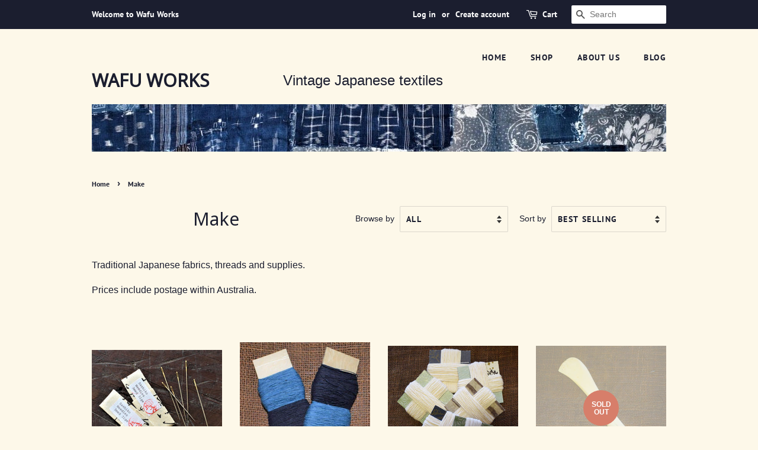

--- FILE ---
content_type: text/html; charset=utf-8
request_url: https://www.wafuworks.com.au/collections/make
body_size: 17596
content:
<!doctype html>
<html class="no-js">
<head>

  <!-- Basic page needs ================================================== -->
  <meta charset="utf-8">
  <meta http-equiv="X-UA-Compatible" content="IE=edge,chrome=1">

  

  <!-- Title and description ================================================== -->
  <title>
  Make &ndash; Wafu Works
  </title>

  
  <meta name="description" content="Traditional Japanese fabrics, threads and supplies. Prices include postage within Australia.">
  
  
  <!-- Extra Google Fonts ================================================ -->
  <link href="https://fonts.googleapis.com/css2?family=Noto+Sans&display=swap" rel="stylesheet">

  <!-- Social meta ================================================== -->
  <!-- /snippets/social-meta-tags.liquid -->




<meta property="og:site_name" content="Wafu Works">
<meta property="og:url" content="https://www.wafuworks.com.au/collections/make">
<meta property="og:title" content="Make">
<meta property="og:type" content="product.group">
<meta property="og:description" content="Traditional Japanese fabrics, threads and supplies. Prices include postage within Australia.">

<meta property="og:image" content="http://www.wafuworks.com.au/cdn/shop/collections/Jan_Ochi_-_make_1200x1200.jpg?v=1587006381">
<meta property="og:image:secure_url" content="https://www.wafuworks.com.au/cdn/shop/collections/Jan_Ochi_-_make_1200x1200.jpg?v=1587006381">


<meta name="twitter:card" content="summary_large_image">
<meta name="twitter:title" content="Make">
<meta name="twitter:description" content="Traditional Japanese fabrics, threads and supplies. Prices include postage within Australia.">


  <!-- Helpers ================================================== -->
  <link rel="canonical" href="https://www.wafuworks.com.au/collections/make">
  <meta name="viewport" content="width=device-width,initial-scale=1">
  <meta name="theme-color" content="#d77e6a">

  <!-- CSS ================================================== -->
  <link href="//www.wafuworks.com.au/cdn/shop/t/2/assets/timber.scss.css?v=149680415790376445991759260049" rel="stylesheet" type="text/css" media="all" />
  <link href="//www.wafuworks.com.au/cdn/shop/t/2/assets/theme.scss.css?v=38617069102667764051759260048" rel="stylesheet" type="text/css" media="all" />

  <script>
    window.theme = window.theme || {};

    var theme = {
      strings: {
        addToCart: "Add to Cart",
        soldOut: "Sold Out",
        unavailable: "Unavailable",
        zoomClose: "Close (Esc)",
        zoomPrev: "Previous (Left arrow key)",
        zoomNext: "Next (Right arrow key)",
        addressError: "Error looking up that address",
        addressNoResults: "No results for that address",
        addressQueryLimit: "You have exceeded the Google API usage limit. Consider upgrading to a \u003ca href=\"https:\/\/developers.google.com\/maps\/premium\/usage-limits\"\u003ePremium Plan\u003c\/a\u003e.",
        authError: "There was a problem authenticating your Google Maps API Key."
      },
      settings: {
        // Adding some settings to allow the editor to update correctly when they are changed
        enableWideLayout: false,
        typeAccentTransform: true,
        typeAccentSpacing: true,
        baseFontSize: '16px',
        headerBaseFontSize: '30px',
        accentFontSize: '14px'
      },
      variables: {
        mediaQueryMedium: 'screen and (max-width: 768px)',
        bpSmall: false
      },
      moneyFormat: "${{amount}}"
    }

    document.documentElement.className = document.documentElement.className.replace('no-js', 'supports-js');
  </script>

  <!-- Header hook for plugins ================================================== -->
  <script>window.performance && window.performance.mark && window.performance.mark('shopify.content_for_header.start');</script><meta id="shopify-digital-wallet" name="shopify-digital-wallet" content="/34247409797/digital_wallets/dialog">
<meta name="shopify-checkout-api-token" content="99d672be8b3e0dbe394de79b49054d53">
<meta id="in-context-paypal-metadata" data-shop-id="34247409797" data-venmo-supported="false" data-environment="production" data-locale="en_US" data-paypal-v4="true" data-currency="AUD">
<link rel="alternate" type="application/atom+xml" title="Feed" href="/collections/make.atom" />
<link rel="next" href="/collections/make?page=2">
<link rel="alternate" type="application/json+oembed" href="https://www.wafuworks.com.au/collections/make.oembed">
<script async="async" src="/checkouts/internal/preloads.js?locale=en-AU"></script>
<link rel="preconnect" href="https://shop.app" crossorigin="anonymous">
<script async="async" src="https://shop.app/checkouts/internal/preloads.js?locale=en-AU&shop_id=34247409797" crossorigin="anonymous"></script>
<script id="apple-pay-shop-capabilities" type="application/json">{"shopId":34247409797,"countryCode":"AU","currencyCode":"AUD","merchantCapabilities":["supports3DS"],"merchantId":"gid:\/\/shopify\/Shop\/34247409797","merchantName":"Wafu Works","requiredBillingContactFields":["postalAddress","email"],"requiredShippingContactFields":["postalAddress","email"],"shippingType":"shipping","supportedNetworks":["visa","masterCard","amex","jcb"],"total":{"type":"pending","label":"Wafu Works","amount":"1.00"},"shopifyPaymentsEnabled":true,"supportsSubscriptions":true}</script>
<script id="shopify-features" type="application/json">{"accessToken":"99d672be8b3e0dbe394de79b49054d53","betas":["rich-media-storefront-analytics"],"domain":"www.wafuworks.com.au","predictiveSearch":true,"shopId":34247409797,"locale":"en"}</script>
<script>var Shopify = Shopify || {};
Shopify.shop = "wafu-works.myshopify.com";
Shopify.locale = "en";
Shopify.currency = {"active":"AUD","rate":"1.0"};
Shopify.country = "AU";
Shopify.theme = {"name":"Theme export  wafu-works-kd-myshopify-com-minim...","id":95825264773,"schema_name":"Minimal","schema_version":"11.7.12","theme_store_id":null,"role":"main"};
Shopify.theme.handle = "null";
Shopify.theme.style = {"id":null,"handle":null};
Shopify.cdnHost = "www.wafuworks.com.au/cdn";
Shopify.routes = Shopify.routes || {};
Shopify.routes.root = "/";</script>
<script type="module">!function(o){(o.Shopify=o.Shopify||{}).modules=!0}(window);</script>
<script>!function(o){function n(){var o=[];function n(){o.push(Array.prototype.slice.apply(arguments))}return n.q=o,n}var t=o.Shopify=o.Shopify||{};t.loadFeatures=n(),t.autoloadFeatures=n()}(window);</script>
<script>
  window.ShopifyPay = window.ShopifyPay || {};
  window.ShopifyPay.apiHost = "shop.app\/pay";
  window.ShopifyPay.redirectState = null;
</script>
<script id="shop-js-analytics" type="application/json">{"pageType":"collection"}</script>
<script defer="defer" async type="module" src="//www.wafuworks.com.au/cdn/shopifycloud/shop-js/modules/v2/client.init-shop-cart-sync_C5BV16lS.en.esm.js"></script>
<script defer="defer" async type="module" src="//www.wafuworks.com.au/cdn/shopifycloud/shop-js/modules/v2/chunk.common_CygWptCX.esm.js"></script>
<script type="module">
  await import("//www.wafuworks.com.au/cdn/shopifycloud/shop-js/modules/v2/client.init-shop-cart-sync_C5BV16lS.en.esm.js");
await import("//www.wafuworks.com.au/cdn/shopifycloud/shop-js/modules/v2/chunk.common_CygWptCX.esm.js");

  window.Shopify.SignInWithShop?.initShopCartSync?.({"fedCMEnabled":true,"windoidEnabled":true});

</script>
<script>
  window.Shopify = window.Shopify || {};
  if (!window.Shopify.featureAssets) window.Shopify.featureAssets = {};
  window.Shopify.featureAssets['shop-js'] = {"shop-cart-sync":["modules/v2/client.shop-cart-sync_ZFArdW7E.en.esm.js","modules/v2/chunk.common_CygWptCX.esm.js"],"init-fed-cm":["modules/v2/client.init-fed-cm_CmiC4vf6.en.esm.js","modules/v2/chunk.common_CygWptCX.esm.js"],"shop-button":["modules/v2/client.shop-button_tlx5R9nI.en.esm.js","modules/v2/chunk.common_CygWptCX.esm.js"],"shop-cash-offers":["modules/v2/client.shop-cash-offers_DOA2yAJr.en.esm.js","modules/v2/chunk.common_CygWptCX.esm.js","modules/v2/chunk.modal_D71HUcav.esm.js"],"init-windoid":["modules/v2/client.init-windoid_sURxWdc1.en.esm.js","modules/v2/chunk.common_CygWptCX.esm.js"],"shop-toast-manager":["modules/v2/client.shop-toast-manager_ClPi3nE9.en.esm.js","modules/v2/chunk.common_CygWptCX.esm.js"],"init-shop-email-lookup-coordinator":["modules/v2/client.init-shop-email-lookup-coordinator_B8hsDcYM.en.esm.js","modules/v2/chunk.common_CygWptCX.esm.js"],"init-shop-cart-sync":["modules/v2/client.init-shop-cart-sync_C5BV16lS.en.esm.js","modules/v2/chunk.common_CygWptCX.esm.js"],"avatar":["modules/v2/client.avatar_BTnouDA3.en.esm.js"],"pay-button":["modules/v2/client.pay-button_FdsNuTd3.en.esm.js","modules/v2/chunk.common_CygWptCX.esm.js"],"init-customer-accounts":["modules/v2/client.init-customer-accounts_DxDtT_ad.en.esm.js","modules/v2/client.shop-login-button_C5VAVYt1.en.esm.js","modules/v2/chunk.common_CygWptCX.esm.js","modules/v2/chunk.modal_D71HUcav.esm.js"],"init-shop-for-new-customer-accounts":["modules/v2/client.init-shop-for-new-customer-accounts_ChsxoAhi.en.esm.js","modules/v2/client.shop-login-button_C5VAVYt1.en.esm.js","modules/v2/chunk.common_CygWptCX.esm.js","modules/v2/chunk.modal_D71HUcav.esm.js"],"shop-login-button":["modules/v2/client.shop-login-button_C5VAVYt1.en.esm.js","modules/v2/chunk.common_CygWptCX.esm.js","modules/v2/chunk.modal_D71HUcav.esm.js"],"init-customer-accounts-sign-up":["modules/v2/client.init-customer-accounts-sign-up_CPSyQ0Tj.en.esm.js","modules/v2/client.shop-login-button_C5VAVYt1.en.esm.js","modules/v2/chunk.common_CygWptCX.esm.js","modules/v2/chunk.modal_D71HUcav.esm.js"],"shop-follow-button":["modules/v2/client.shop-follow-button_Cva4Ekp9.en.esm.js","modules/v2/chunk.common_CygWptCX.esm.js","modules/v2/chunk.modal_D71HUcav.esm.js"],"checkout-modal":["modules/v2/client.checkout-modal_BPM8l0SH.en.esm.js","modules/v2/chunk.common_CygWptCX.esm.js","modules/v2/chunk.modal_D71HUcav.esm.js"],"lead-capture":["modules/v2/client.lead-capture_Bi8yE_yS.en.esm.js","modules/v2/chunk.common_CygWptCX.esm.js","modules/v2/chunk.modal_D71HUcav.esm.js"],"shop-login":["modules/v2/client.shop-login_D6lNrXab.en.esm.js","modules/v2/chunk.common_CygWptCX.esm.js","modules/v2/chunk.modal_D71HUcav.esm.js"],"payment-terms":["modules/v2/client.payment-terms_CZxnsJam.en.esm.js","modules/v2/chunk.common_CygWptCX.esm.js","modules/v2/chunk.modal_D71HUcav.esm.js"]};
</script>
<script>(function() {
  var isLoaded = false;
  function asyncLoad() {
    if (isLoaded) return;
    isLoaded = true;
    var urls = ["https:\/\/chimpstatic.com\/mcjs-connected\/js\/users\/cb132f55e8cdaf829296e4d3b\/849608e7a0ffa260ce1e8e951.js?shop=wafu-works.myshopify.com"];
    for (var i = 0; i < urls.length; i++) {
      var s = document.createElement('script');
      s.type = 'text/javascript';
      s.async = true;
      s.src = urls[i];
      var x = document.getElementsByTagName('script')[0];
      x.parentNode.insertBefore(s, x);
    }
  };
  if(window.attachEvent) {
    window.attachEvent('onload', asyncLoad);
  } else {
    window.addEventListener('load', asyncLoad, false);
  }
})();</script>
<script id="__st">var __st={"a":34247409797,"offset":39600,"reqid":"037e014c-c23a-4435-880d-0188b3cb0f25-1768722556","pageurl":"www.wafuworks.com.au\/collections\/make","u":"fe74aa516a42","p":"collection","rtyp":"collection","rid":184304042117};</script>
<script>window.ShopifyPaypalV4VisibilityTracking = true;</script>
<script id="captcha-bootstrap">!function(){'use strict';const t='contact',e='account',n='new_comment',o=[[t,t],['blogs',n],['comments',n],[t,'customer']],c=[[e,'customer_login'],[e,'guest_login'],[e,'recover_customer_password'],[e,'create_customer']],r=t=>t.map((([t,e])=>`form[action*='/${t}']:not([data-nocaptcha='true']) input[name='form_type'][value='${e}']`)).join(','),a=t=>()=>t?[...document.querySelectorAll(t)].map((t=>t.form)):[];function s(){const t=[...o],e=r(t);return a(e)}const i='password',u='form_key',d=['recaptcha-v3-token','g-recaptcha-response','h-captcha-response',i],f=()=>{try{return window.sessionStorage}catch{return}},m='__shopify_v',_=t=>t.elements[u];function p(t,e,n=!1){try{const o=window.sessionStorage,c=JSON.parse(o.getItem(e)),{data:r}=function(t){const{data:e,action:n}=t;return t[m]||n?{data:e,action:n}:{data:t,action:n}}(c);for(const[e,n]of Object.entries(r))t.elements[e]&&(t.elements[e].value=n);n&&o.removeItem(e)}catch(o){console.error('form repopulation failed',{error:o})}}const l='form_type',E='cptcha';function T(t){t.dataset[E]=!0}const w=window,h=w.document,L='Shopify',v='ce_forms',y='captcha';let A=!1;((t,e)=>{const n=(g='f06e6c50-85a8-45c8-87d0-21a2b65856fe',I='https://cdn.shopify.com/shopifycloud/storefront-forms-hcaptcha/ce_storefront_forms_captcha_hcaptcha.v1.5.2.iife.js',D={infoText:'Protected by hCaptcha',privacyText:'Privacy',termsText:'Terms'},(t,e,n)=>{const o=w[L][v],c=o.bindForm;if(c)return c(t,g,e,D).then(n);var r;o.q.push([[t,g,e,D],n]),r=I,A||(h.body.append(Object.assign(h.createElement('script'),{id:'captcha-provider',async:!0,src:r})),A=!0)});var g,I,D;w[L]=w[L]||{},w[L][v]=w[L][v]||{},w[L][v].q=[],w[L][y]=w[L][y]||{},w[L][y].protect=function(t,e){n(t,void 0,e),T(t)},Object.freeze(w[L][y]),function(t,e,n,w,h,L){const[v,y,A,g]=function(t,e,n){const i=e?o:[],u=t?c:[],d=[...i,...u],f=r(d),m=r(i),_=r(d.filter((([t,e])=>n.includes(e))));return[a(f),a(m),a(_),s()]}(w,h,L),I=t=>{const e=t.target;return e instanceof HTMLFormElement?e:e&&e.form},D=t=>v().includes(t);t.addEventListener('submit',(t=>{const e=I(t);if(!e)return;const n=D(e)&&!e.dataset.hcaptchaBound&&!e.dataset.recaptchaBound,o=_(e),c=g().includes(e)&&(!o||!o.value);(n||c)&&t.preventDefault(),c&&!n&&(function(t){try{if(!f())return;!function(t){const e=f();if(!e)return;const n=_(t);if(!n)return;const o=n.value;o&&e.removeItem(o)}(t);const e=Array.from(Array(32),(()=>Math.random().toString(36)[2])).join('');!function(t,e){_(t)||t.append(Object.assign(document.createElement('input'),{type:'hidden',name:u})),t.elements[u].value=e}(t,e),function(t,e){const n=f();if(!n)return;const o=[...t.querySelectorAll(`input[type='${i}']`)].map((({name:t})=>t)),c=[...d,...o],r={};for(const[a,s]of new FormData(t).entries())c.includes(a)||(r[a]=s);n.setItem(e,JSON.stringify({[m]:1,action:t.action,data:r}))}(t,e)}catch(e){console.error('failed to persist form',e)}}(e),e.submit())}));const S=(t,e)=>{t&&!t.dataset[E]&&(n(t,e.some((e=>e===t))),T(t))};for(const o of['focusin','change'])t.addEventListener(o,(t=>{const e=I(t);D(e)&&S(e,y())}));const B=e.get('form_key'),M=e.get(l),P=B&&M;t.addEventListener('DOMContentLoaded',(()=>{const t=y();if(P)for(const e of t)e.elements[l].value===M&&p(e,B);[...new Set([...A(),...v().filter((t=>'true'===t.dataset.shopifyCaptcha))])].forEach((e=>S(e,t)))}))}(h,new URLSearchParams(w.location.search),n,t,e,['guest_login'])})(!0,!0)}();</script>
<script integrity="sha256-4kQ18oKyAcykRKYeNunJcIwy7WH5gtpwJnB7kiuLZ1E=" data-source-attribution="shopify.loadfeatures" defer="defer" src="//www.wafuworks.com.au/cdn/shopifycloud/storefront/assets/storefront/load_feature-a0a9edcb.js" crossorigin="anonymous"></script>
<script crossorigin="anonymous" defer="defer" src="//www.wafuworks.com.au/cdn/shopifycloud/storefront/assets/shopify_pay/storefront-65b4c6d7.js?v=20250812"></script>
<script data-source-attribution="shopify.dynamic_checkout.dynamic.init">var Shopify=Shopify||{};Shopify.PaymentButton=Shopify.PaymentButton||{isStorefrontPortableWallets:!0,init:function(){window.Shopify.PaymentButton.init=function(){};var t=document.createElement("script");t.src="https://www.wafuworks.com.au/cdn/shopifycloud/portable-wallets/latest/portable-wallets.en.js",t.type="module",document.head.appendChild(t)}};
</script>
<script data-source-attribution="shopify.dynamic_checkout.buyer_consent">
  function portableWalletsHideBuyerConsent(e){var t=document.getElementById("shopify-buyer-consent"),n=document.getElementById("shopify-subscription-policy-button");t&&n&&(t.classList.add("hidden"),t.setAttribute("aria-hidden","true"),n.removeEventListener("click",e))}function portableWalletsShowBuyerConsent(e){var t=document.getElementById("shopify-buyer-consent"),n=document.getElementById("shopify-subscription-policy-button");t&&n&&(t.classList.remove("hidden"),t.removeAttribute("aria-hidden"),n.addEventListener("click",e))}window.Shopify?.PaymentButton&&(window.Shopify.PaymentButton.hideBuyerConsent=portableWalletsHideBuyerConsent,window.Shopify.PaymentButton.showBuyerConsent=portableWalletsShowBuyerConsent);
</script>
<script data-source-attribution="shopify.dynamic_checkout.cart.bootstrap">document.addEventListener("DOMContentLoaded",(function(){function t(){return document.querySelector("shopify-accelerated-checkout-cart, shopify-accelerated-checkout")}if(t())Shopify.PaymentButton.init();else{new MutationObserver((function(e,n){t()&&(Shopify.PaymentButton.init(),n.disconnect())})).observe(document.body,{childList:!0,subtree:!0})}}));
</script>
<link id="shopify-accelerated-checkout-styles" rel="stylesheet" media="screen" href="https://www.wafuworks.com.au/cdn/shopifycloud/portable-wallets/latest/accelerated-checkout-backwards-compat.css" crossorigin="anonymous">
<style id="shopify-accelerated-checkout-cart">
        #shopify-buyer-consent {
  margin-top: 1em;
  display: inline-block;
  width: 100%;
}

#shopify-buyer-consent.hidden {
  display: none;
}

#shopify-subscription-policy-button {
  background: none;
  border: none;
  padding: 0;
  text-decoration: underline;
  font-size: inherit;
  cursor: pointer;
}

#shopify-subscription-policy-button::before {
  box-shadow: none;
}

      </style>

<script>window.performance && window.performance.mark && window.performance.mark('shopify.content_for_header.end');</script>

  <script src="//www.wafuworks.com.au/cdn/shop/t/2/assets/jquery-2.2.3.min.js?v=58211863146907186831587004177" type="text/javascript"></script>

  <script src="//www.wafuworks.com.au/cdn/shop/t/2/assets/lazysizes.min.js?v=155223123402716617051587004178" async="async"></script>

  
  

<link href="https://monorail-edge.shopifysvc.com" rel="dns-prefetch">
<script>(function(){if ("sendBeacon" in navigator && "performance" in window) {try {var session_token_from_headers = performance.getEntriesByType('navigation')[0].serverTiming.find(x => x.name == '_s').description;} catch {var session_token_from_headers = undefined;}var session_cookie_matches = document.cookie.match(/_shopify_s=([^;]*)/);var session_token_from_cookie = session_cookie_matches && session_cookie_matches.length === 2 ? session_cookie_matches[1] : "";var session_token = session_token_from_headers || session_token_from_cookie || "";function handle_abandonment_event(e) {var entries = performance.getEntries().filter(function(entry) {return /monorail-edge.shopifysvc.com/.test(entry.name);});if (!window.abandonment_tracked && entries.length === 0) {window.abandonment_tracked = true;var currentMs = Date.now();var navigation_start = performance.timing.navigationStart;var payload = {shop_id: 34247409797,url: window.location.href,navigation_start,duration: currentMs - navigation_start,session_token,page_type: "collection"};window.navigator.sendBeacon("https://monorail-edge.shopifysvc.com/v1/produce", JSON.stringify({schema_id: "online_store_buyer_site_abandonment/1.1",payload: payload,metadata: {event_created_at_ms: currentMs,event_sent_at_ms: currentMs}}));}}window.addEventListener('pagehide', handle_abandonment_event);}}());</script>
<script id="web-pixels-manager-setup">(function e(e,d,r,n,o){if(void 0===o&&(o={}),!Boolean(null===(a=null===(i=window.Shopify)||void 0===i?void 0:i.analytics)||void 0===a?void 0:a.replayQueue)){var i,a;window.Shopify=window.Shopify||{};var t=window.Shopify;t.analytics=t.analytics||{};var s=t.analytics;s.replayQueue=[],s.publish=function(e,d,r){return s.replayQueue.push([e,d,r]),!0};try{self.performance.mark("wpm:start")}catch(e){}var l=function(){var e={modern:/Edge?\/(1{2}[4-9]|1[2-9]\d|[2-9]\d{2}|\d{4,})\.\d+(\.\d+|)|Firefox\/(1{2}[4-9]|1[2-9]\d|[2-9]\d{2}|\d{4,})\.\d+(\.\d+|)|Chrom(ium|e)\/(9{2}|\d{3,})\.\d+(\.\d+|)|(Maci|X1{2}).+ Version\/(15\.\d+|(1[6-9]|[2-9]\d|\d{3,})\.\d+)([,.]\d+|)( \(\w+\)|)( Mobile\/\w+|) Safari\/|Chrome.+OPR\/(9{2}|\d{3,})\.\d+\.\d+|(CPU[ +]OS|iPhone[ +]OS|CPU[ +]iPhone|CPU IPhone OS|CPU iPad OS)[ +]+(15[._]\d+|(1[6-9]|[2-9]\d|\d{3,})[._]\d+)([._]\d+|)|Android:?[ /-](13[3-9]|1[4-9]\d|[2-9]\d{2}|\d{4,})(\.\d+|)(\.\d+|)|Android.+Firefox\/(13[5-9]|1[4-9]\d|[2-9]\d{2}|\d{4,})\.\d+(\.\d+|)|Android.+Chrom(ium|e)\/(13[3-9]|1[4-9]\d|[2-9]\d{2}|\d{4,})\.\d+(\.\d+|)|SamsungBrowser\/([2-9]\d|\d{3,})\.\d+/,legacy:/Edge?\/(1[6-9]|[2-9]\d|\d{3,})\.\d+(\.\d+|)|Firefox\/(5[4-9]|[6-9]\d|\d{3,})\.\d+(\.\d+|)|Chrom(ium|e)\/(5[1-9]|[6-9]\d|\d{3,})\.\d+(\.\d+|)([\d.]+$|.*Safari\/(?![\d.]+ Edge\/[\d.]+$))|(Maci|X1{2}).+ Version\/(10\.\d+|(1[1-9]|[2-9]\d|\d{3,})\.\d+)([,.]\d+|)( \(\w+\)|)( Mobile\/\w+|) Safari\/|Chrome.+OPR\/(3[89]|[4-9]\d|\d{3,})\.\d+\.\d+|(CPU[ +]OS|iPhone[ +]OS|CPU[ +]iPhone|CPU IPhone OS|CPU iPad OS)[ +]+(10[._]\d+|(1[1-9]|[2-9]\d|\d{3,})[._]\d+)([._]\d+|)|Android:?[ /-](13[3-9]|1[4-9]\d|[2-9]\d{2}|\d{4,})(\.\d+|)(\.\d+|)|Mobile Safari.+OPR\/([89]\d|\d{3,})\.\d+\.\d+|Android.+Firefox\/(13[5-9]|1[4-9]\d|[2-9]\d{2}|\d{4,})\.\d+(\.\d+|)|Android.+Chrom(ium|e)\/(13[3-9]|1[4-9]\d|[2-9]\d{2}|\d{4,})\.\d+(\.\d+|)|Android.+(UC? ?Browser|UCWEB|U3)[ /]?(15\.([5-9]|\d{2,})|(1[6-9]|[2-9]\d|\d{3,})\.\d+)\.\d+|SamsungBrowser\/(5\.\d+|([6-9]|\d{2,})\.\d+)|Android.+MQ{2}Browser\/(14(\.(9|\d{2,})|)|(1[5-9]|[2-9]\d|\d{3,})(\.\d+|))(\.\d+|)|K[Aa][Ii]OS\/(3\.\d+|([4-9]|\d{2,})\.\d+)(\.\d+|)/},d=e.modern,r=e.legacy,n=navigator.userAgent;return n.match(d)?"modern":n.match(r)?"legacy":"unknown"}(),u="modern"===l?"modern":"legacy",c=(null!=n?n:{modern:"",legacy:""})[u],f=function(e){return[e.baseUrl,"/wpm","/b",e.hashVersion,"modern"===e.buildTarget?"m":"l",".js"].join("")}({baseUrl:d,hashVersion:r,buildTarget:u}),m=function(e){var d=e.version,r=e.bundleTarget,n=e.surface,o=e.pageUrl,i=e.monorailEndpoint;return{emit:function(e){var a=e.status,t=e.errorMsg,s=(new Date).getTime(),l=JSON.stringify({metadata:{event_sent_at_ms:s},events:[{schema_id:"web_pixels_manager_load/3.1",payload:{version:d,bundle_target:r,page_url:o,status:a,surface:n,error_msg:t},metadata:{event_created_at_ms:s}}]});if(!i)return console&&console.warn&&console.warn("[Web Pixels Manager] No Monorail endpoint provided, skipping logging."),!1;try{return self.navigator.sendBeacon.bind(self.navigator)(i,l)}catch(e){}var u=new XMLHttpRequest;try{return u.open("POST",i,!0),u.setRequestHeader("Content-Type","text/plain"),u.send(l),!0}catch(e){return console&&console.warn&&console.warn("[Web Pixels Manager] Got an unhandled error while logging to Monorail."),!1}}}}({version:r,bundleTarget:l,surface:e.surface,pageUrl:self.location.href,monorailEndpoint:e.monorailEndpoint});try{o.browserTarget=l,function(e){var d=e.src,r=e.async,n=void 0===r||r,o=e.onload,i=e.onerror,a=e.sri,t=e.scriptDataAttributes,s=void 0===t?{}:t,l=document.createElement("script"),u=document.querySelector("head"),c=document.querySelector("body");if(l.async=n,l.src=d,a&&(l.integrity=a,l.crossOrigin="anonymous"),s)for(var f in s)if(Object.prototype.hasOwnProperty.call(s,f))try{l.dataset[f]=s[f]}catch(e){}if(o&&l.addEventListener("load",o),i&&l.addEventListener("error",i),u)u.appendChild(l);else{if(!c)throw new Error("Did not find a head or body element to append the script");c.appendChild(l)}}({src:f,async:!0,onload:function(){if(!function(){var e,d;return Boolean(null===(d=null===(e=window.Shopify)||void 0===e?void 0:e.analytics)||void 0===d?void 0:d.initialized)}()){var d=window.webPixelsManager.init(e)||void 0;if(d){var r=window.Shopify.analytics;r.replayQueue.forEach((function(e){var r=e[0],n=e[1],o=e[2];d.publishCustomEvent(r,n,o)})),r.replayQueue=[],r.publish=d.publishCustomEvent,r.visitor=d.visitor,r.initialized=!0}}},onerror:function(){return m.emit({status:"failed",errorMsg:"".concat(f," has failed to load")})},sri:function(e){var d=/^sha384-[A-Za-z0-9+/=]+$/;return"string"==typeof e&&d.test(e)}(c)?c:"",scriptDataAttributes:o}),m.emit({status:"loading"})}catch(e){m.emit({status:"failed",errorMsg:(null==e?void 0:e.message)||"Unknown error"})}}})({shopId: 34247409797,storefrontBaseUrl: "https://www.wafuworks.com.au",extensionsBaseUrl: "https://extensions.shopifycdn.com/cdn/shopifycloud/web-pixels-manager",monorailEndpoint: "https://monorail-edge.shopifysvc.com/unstable/produce_batch",surface: "storefront-renderer",enabledBetaFlags: ["2dca8a86"],webPixelsConfigList: [{"id":"shopify-app-pixel","configuration":"{}","eventPayloadVersion":"v1","runtimeContext":"STRICT","scriptVersion":"0450","apiClientId":"shopify-pixel","type":"APP","privacyPurposes":["ANALYTICS","MARKETING"]},{"id":"shopify-custom-pixel","eventPayloadVersion":"v1","runtimeContext":"LAX","scriptVersion":"0450","apiClientId":"shopify-pixel","type":"CUSTOM","privacyPurposes":["ANALYTICS","MARKETING"]}],isMerchantRequest: false,initData: {"shop":{"name":"Wafu Works","paymentSettings":{"currencyCode":"AUD"},"myshopifyDomain":"wafu-works.myshopify.com","countryCode":"AU","storefrontUrl":"https:\/\/www.wafuworks.com.au"},"customer":null,"cart":null,"checkout":null,"productVariants":[],"purchasingCompany":null},},"https://www.wafuworks.com.au/cdn","fcfee988w5aeb613cpc8e4bc33m6693e112",{"modern":"","legacy":""},{"shopId":"34247409797","storefrontBaseUrl":"https:\/\/www.wafuworks.com.au","extensionBaseUrl":"https:\/\/extensions.shopifycdn.com\/cdn\/shopifycloud\/web-pixels-manager","surface":"storefront-renderer","enabledBetaFlags":"[\"2dca8a86\"]","isMerchantRequest":"false","hashVersion":"fcfee988w5aeb613cpc8e4bc33m6693e112","publish":"custom","events":"[[\"page_viewed\",{}],[\"collection_viewed\",{\"collection\":{\"id\":\"184304042117\",\"title\":\"Make\",\"productVariants\":[{\"price\":{\"amount\":9.0,\"currencyCode\":\"AUD\"},\"product\":{\"title\":\"Sashiko Needles\",\"vendor\":\"Wafu Works\",\"id\":\"4995617325189\",\"untranslatedTitle\":\"Sashiko Needles\",\"url\":\"\/products\/sashiko-needles\",\"type\":\"\"},\"id\":\"33917430071429\",\"image\":{\"src\":\"\/\/www.wafuworks.com.au\/cdn\/shop\/products\/sashikoneedles.jpg?v=1588215408\"},\"sku\":\"\",\"title\":\"Default Title\",\"untranslatedTitle\":\"Default Title\"},{\"price\":{\"amount\":14.5,\"currencyCode\":\"AUD\"},\"product\":{\"title\":\"Indigo Cotton Thread\",\"vendor\":\"Wafu Works\",\"id\":\"7487534563490\",\"untranslatedTitle\":\"Indigo Cotton Thread\",\"url\":\"\/products\/indigo-cotton-thread\",\"type\":\"\"},\"id\":\"42117530124450\",\"image\":{\"src\":\"\/\/www.wafuworks.com.au\/cdn\/shop\/products\/indigocottonthread.jpg?v=1651978054\"},\"sku\":\"\",\"title\":\"Default Title\",\"untranslatedTitle\":\"Default Title\"},{\"price\":{\"amount\":7.0,\"currencyCode\":\"AUD\"},\"product\":{\"title\":\"Sashiko Thread\",\"vendor\":\"Wafu Works\",\"id\":\"8505642516642\",\"untranslatedTitle\":\"Sashiko Thread\",\"url\":\"\/products\/sashiko-thread\",\"type\":\"\"},\"id\":\"44963793698978\",\"image\":{\"src\":\"\/\/www.wafuworks.com.au\/cdn\/shop\/files\/sashikothread.jpg?v=1727951348\"},\"sku\":\"\",\"title\":\"Default Title\",\"untranslatedTitle\":\"Default Title\"},{\"price\":{\"amount\":27.0,\"currencyCode\":\"AUD\"},\"product\":{\"title\":\"Hera Marking Tool\",\"vendor\":\"Wafu Works\",\"id\":\"6812758278306\",\"untranslatedTitle\":\"Hera Marking Tool\",\"url\":\"\/products\/hera\",\"type\":\"\"},\"id\":\"40089013026978\",\"image\":{\"src\":\"\/\/www.wafuworks.com.au\/cdn\/shop\/files\/japanesebonehera_4.jpg?v=1706666669\"},\"sku\":\"\",\"title\":\"Default Title\",\"untranslatedTitle\":\"Default Title\"},{\"price\":{\"amount\":9.5,\"currencyCode\":\"AUD\"},\"product\":{\"title\":\"Sarashi Cotton for Sashiko\",\"vendor\":\"Wafu Works\",\"id\":\"8806090211490\",\"untranslatedTitle\":\"Sarashi Cotton for Sashiko\",\"url\":\"\/products\/sarashi-cotton-for-sashiko\",\"type\":\"\"},\"id\":\"46189127368866\",\"image\":{\"src\":\"\/\/www.wafuworks.com.au\/cdn\/shop\/files\/sarashi_2.jpg?v=1760956241\"},\"sku\":null,\"title\":\"Default Title\",\"untranslatedTitle\":\"Default Title\"},{\"price\":{\"amount\":75.0,\"currencyCode\":\"AUD\"},\"product\":{\"title\":\"Antique Kimono Remnants\",\"vendor\":\"Wafu Works\",\"id\":\"8358154666146\",\"untranslatedTitle\":\"Antique Kimono Remnants\",\"url\":\"\/products\/antique-kimono-remnants-1\",\"type\":\"\"},\"id\":\"44570419527842\",\"image\":{\"src\":\"\/\/www.wafuworks.com.au\/cdn\/shop\/files\/antiquekimonoremna_2.jpg?v=1748401789\"},\"sku\":\"\",\"title\":\"Default Title\",\"untranslatedTitle\":\"Default Title\"},{\"price\":{\"amount\":95.0,\"currencyCode\":\"AUD\"},\"product\":{\"title\":\"Antique Japanese Cotton Selection (3)\",\"vendor\":\"Wafu Works\",\"id\":\"8805848547490\",\"untranslatedTitle\":\"Antique Japanese Cotton Selection (3)\",\"url\":\"\/products\/antique-japanese-cotton-selection-3\",\"type\":\"\"},\"id\":\"46177253818530\",\"image\":{\"src\":\"\/\/www.wafuworks.com.au\/cdn\/shop\/files\/antiquejapanesecotton1_00df32ff-40dd-4129-9ad1-acfa22b2ffda.jpg?v=1760931990\"},\"sku\":null,\"title\":\"Default Title\",\"untranslatedTitle\":\"Default Title\"},{\"price\":{\"amount\":95.0,\"currencyCode\":\"AUD\"},\"product\":{\"title\":\"Antique Japanese Cotton Selection (2)\",\"vendor\":\"Wafu Works\",\"id\":\"8805806964898\",\"untranslatedTitle\":\"Antique Japanese Cotton Selection (2)\",\"url\":\"\/products\/antique-japanese-cotton-selection-2\",\"type\":\"\"},\"id\":\"46176597901474\",\"image\":{\"src\":\"\/\/www.wafuworks.com.au\/cdn\/shop\/files\/antiquejapanesecotton2_53f3fb8b-e221-40ef-87c9-b49905b1818f.jpg?v=1760931216\"},\"sku\":null,\"title\":\"Default Title\",\"untranslatedTitle\":\"Default Title\"},{\"price\":{\"amount\":95.0,\"currencyCode\":\"AUD\"},\"product\":{\"title\":\"Antique Japanese Cotton Selection (1)\",\"vendor\":\"Wafu Works\",\"id\":\"8805760762018\",\"untranslatedTitle\":\"Antique Japanese Cotton Selection (1)\",\"url\":\"\/products\/antique-japanese-cotton-selection-copy\",\"type\":\"\"},\"id\":\"46175918751906\",\"image\":{\"src\":\"\/\/www.wafuworks.com.au\/cdn\/shop\/files\/antiquejapanesecotton2.jpg?v=1760930468\"},\"sku\":null,\"title\":\"Default Title\",\"untranslatedTitle\":\"Default Title\"},{\"price\":{\"amount\":85.0,\"currencyCode\":\"AUD\"},\"product\":{\"title\":\"Tsutsu  Cones\",\"vendor\":\"Wafu Works\",\"id\":\"8716331843746\",\"untranslatedTitle\":\"Tsutsu  Cones\",\"url\":\"\/products\/tsutsu-cones\",\"type\":\"\"},\"id\":\"45668765270178\",\"image\":{\"src\":\"\/\/www.wafuworks.com.au\/cdn\/shop\/files\/Japanesetsutsucones_2.jpg?v=1752123152\"},\"sku\":null,\"title\":\"Default Title\",\"untranslatedTitle\":\"Default Title\"},{\"price\":{\"amount\":32.0,\"currencyCode\":\"AUD\"},\"product\":{\"title\":\"Kakehari  and Kukedai Set\",\"vendor\":\"Wafu Works\",\"id\":\"8713544204450\",\"untranslatedTitle\":\"Kakehari  and Kukedai Set\",\"url\":\"\/products\/kakehari-and-kukedai-set\",\"type\":\"\"},\"id\":\"45658436894882\",\"image\":{\"src\":\"\/\/www.wafuworks.com.au\/cdn\/shop\/files\/kakehariandkukedai.jpg?v=1751693980\"},\"sku\":null,\"title\":\"Default Title\",\"untranslatedTitle\":\"Default Title\"},{\"price\":{\"amount\":55.0,\"currencyCode\":\"AUD\"},\"product\":{\"title\":\"Vintage Sashiko Fabric\",\"vendor\":\"Wafu Works\",\"id\":\"8712076787874\",\"untranslatedTitle\":\"Vintage Sashiko Fabric\",\"url\":\"\/products\/vintage-sashiko-fabric-1\",\"type\":\"\"},\"id\":\"45654821011618\",\"image\":{\"src\":\"\/\/www.wafuworks.com.au\/cdn\/shop\/files\/authenticsashikofabric_2_823eaaf5-e1c8-4e49-8c9f-fc7373f60ebb.jpg?v=1751511416\"},\"sku\":null,\"title\":\"Default Title\",\"untranslatedTitle\":\"Default Title\"},{\"price\":{\"amount\":75.0,\"currencyCode\":\"AUD\"},\"product\":{\"title\":\"Cotton Selection\",\"vendor\":\"Wafu Works\",\"id\":\"8683096670370\",\"untranslatedTitle\":\"Cotton Selection\",\"url\":\"\/products\/cotton-selection\",\"type\":\"\"},\"id\":\"45539152003234\",\"image\":{\"src\":\"\/\/www.wafuworks.com.au\/cdn\/shop\/files\/Japanesecotton.jpg?v=1748491141\"},\"sku\":\"\",\"title\":\"Default Title\",\"untranslatedTitle\":\"Default Title\"},{\"price\":{\"amount\":28.0,\"currencyCode\":\"AUD\"},\"product\":{\"title\":\"Old School Uniform Buttons  - Small, Assorted Designs\",\"vendor\":\"Wafu Works\",\"id\":\"8681255338146\",\"untranslatedTitle\":\"Old School Uniform Buttons  - Small, Assorted Designs\",\"url\":\"\/products\/old-school-uniform-buttons-small-assorted-designs\",\"type\":\"\"},\"id\":\"45535612567714\",\"image\":{\"src\":\"\/\/www.wafuworks.com.au\/cdn\/shop\/files\/oldjapaneseschoolbuttons_2.jpg?v=1748401499\"},\"sku\":null,\"title\":\"Default Title\",\"untranslatedTitle\":\"Default Title\"},{\"price\":{\"amount\":84.0,\"currencyCode\":\"AUD\"},\"product\":{\"title\":\"Wooden Itomaki Thread Bobbins\",\"vendor\":\"Wafu Works\",\"id\":\"8882102206626\",\"untranslatedTitle\":\"Wooden Itomaki Thread Bobbins\",\"url\":\"\/products\/wooden-itomaki-thread-bobbins-copy\",\"type\":\"\"},\"id\":\"46434788933794\",\"image\":{\"src\":\"\/\/www.wafuworks.com.au\/cdn\/shop\/files\/itomaki_2_2e784fa3-6896-4d28-bd5e-941a5ea4ae80.jpg?v=1767129423\"},\"sku\":null,\"title\":\"Default Title\",\"untranslatedTitle\":\"Default Title\"},{\"price\":{\"amount\":90.0,\"currencyCode\":\"AUD\"},\"product\":{\"title\":\"Pink Floral Kimono Silk - 5m\",\"vendor\":\"Wafu Works\",\"id\":\"8868989436066\",\"untranslatedTitle\":\"Pink Floral Kimono Silk - 5m\",\"url\":\"\/products\/pink-floral-kimono-silk-5m\",\"type\":\"\"},\"id\":\"46404951212194\",\"image\":{\"src\":\"\/\/www.wafuworks.com.au\/cdn\/shop\/files\/kimonosilk_1.jpg?v=1765941084\"},\"sku\":null,\"title\":\"Default Title\",\"untranslatedTitle\":\"Default Title\"},{\"price\":{\"amount\":235.0,\"currencyCode\":\"AUD\"},\"product\":{\"title\":\"Vintage  Cotton Check Futon Cover Fabric\",\"vendor\":\"Wafu Works\",\"id\":\"8836946657442\",\"untranslatedTitle\":\"Vintage  Cotton Check Futon Cover Fabric\",\"url\":\"\/products\/vintage-cotton-check-futon-cover-fabric\",\"type\":\"\"},\"id\":\"46297240240290\",\"image\":{\"src\":\"\/\/www.wafuworks.com.au\/cdn\/shop\/files\/vintagecheckcotton_1.jpg?v=1762829889\"},\"sku\":null,\"title\":\"Default Title\",\"untranslatedTitle\":\"Default Title\"},{\"price\":{\"amount\":98.0,\"currencyCode\":\"AUD\"},\"product\":{\"title\":\"Shozaburo Dressmaking Shears (as-new)\",\"vendor\":\"Wafu Works\",\"id\":\"8781611237538\",\"untranslatedTitle\":\"Shozaburo Dressmaking Shears (as-new)\",\"url\":\"\/products\/shozaburo-dressmaking-shears\",\"type\":\"\"},\"id\":\"45860185768098\",\"image\":{\"src\":\"\/\/www.wafuworks.com.au\/cdn\/shop\/files\/shozaburodressmakingshears_1_fbbb1e2c-97f3-4661-83a9-736238f984b5.jpg?v=1759208373\"},\"sku\":null,\"title\":\"Default Title\",\"untranslatedTitle\":\"Default Title\"},{\"price\":{\"amount\":42.0,\"currencyCode\":\"AUD\"},\"product\":{\"title\":\"Old Wooden Abacus Beads\",\"vendor\":\"Wafu Works\",\"id\":\"8781599735970\",\"untranslatedTitle\":\"Old Wooden Abacus Beads\",\"url\":\"\/products\/old-wooden-abacus-beads\",\"type\":\"\"},\"id\":\"45860143595682\",\"image\":{\"src\":\"\/\/www.wafuworks.com.au\/cdn\/shop\/files\/oldjapaneseabacusbeads_1.jpg?v=1759205031\"},\"sku\":null,\"title\":\"Default Title\",\"untranslatedTitle\":\"Default Title\"},{\"price\":{\"amount\":75.0,\"currencyCode\":\"AUD\"},\"product\":{\"title\":\"Meiji Era Silk Flower Templates\",\"vendor\":\"Wafu Works\",\"id\":\"8781436125346\",\"untranslatedTitle\":\"Meiji Era Silk Flower Templates\",\"url\":\"\/products\/meiji-era-silk-flower-templates\",\"type\":\"\"},\"id\":\"45859618291874\",\"image\":{\"src\":\"\/\/www.wafuworks.com.au\/cdn\/shop\/files\/antiquejapaneseflowertemplates_6.jpg?v=1759196766\"},\"sku\":null,\"title\":\"Default Title\",\"untranslatedTitle\":\"Default Title\"}]}}]]"});</script><script>
  window.ShopifyAnalytics = window.ShopifyAnalytics || {};
  window.ShopifyAnalytics.meta = window.ShopifyAnalytics.meta || {};
  window.ShopifyAnalytics.meta.currency = 'AUD';
  var meta = {"products":[{"id":4995617325189,"gid":"gid:\/\/shopify\/Product\/4995617325189","vendor":"Wafu Works","type":"","handle":"sashiko-needles","variants":[{"id":33917430071429,"price":900,"name":"Sashiko Needles","public_title":null,"sku":""}],"remote":false},{"id":7487534563490,"gid":"gid:\/\/shopify\/Product\/7487534563490","vendor":"Wafu Works","type":"","handle":"indigo-cotton-thread","variants":[{"id":42117530124450,"price":1450,"name":"Indigo Cotton Thread","public_title":null,"sku":""}],"remote":false},{"id":8505642516642,"gid":"gid:\/\/shopify\/Product\/8505642516642","vendor":"Wafu Works","type":"","handle":"sashiko-thread","variants":[{"id":44963793698978,"price":700,"name":"Sashiko Thread","public_title":null,"sku":""}],"remote":false},{"id":6812758278306,"gid":"gid:\/\/shopify\/Product\/6812758278306","vendor":"Wafu Works","type":"","handle":"hera","variants":[{"id":40089013026978,"price":2700,"name":"Hera Marking Tool","public_title":null,"sku":""}],"remote":false},{"id":8806090211490,"gid":"gid:\/\/shopify\/Product\/8806090211490","vendor":"Wafu Works","type":"","handle":"sarashi-cotton-for-sashiko","variants":[{"id":46189127368866,"price":950,"name":"Sarashi Cotton for Sashiko","public_title":null,"sku":null}],"remote":false},{"id":8358154666146,"gid":"gid:\/\/shopify\/Product\/8358154666146","vendor":"Wafu Works","type":"","handle":"antique-kimono-remnants-1","variants":[{"id":44570419527842,"price":7500,"name":"Antique Kimono Remnants","public_title":null,"sku":""}],"remote":false},{"id":8805848547490,"gid":"gid:\/\/shopify\/Product\/8805848547490","vendor":"Wafu Works","type":"","handle":"antique-japanese-cotton-selection-3","variants":[{"id":46177253818530,"price":9500,"name":"Antique Japanese Cotton Selection (3)","public_title":null,"sku":null}],"remote":false},{"id":8805806964898,"gid":"gid:\/\/shopify\/Product\/8805806964898","vendor":"Wafu Works","type":"","handle":"antique-japanese-cotton-selection-2","variants":[{"id":46176597901474,"price":9500,"name":"Antique Japanese Cotton Selection (2)","public_title":null,"sku":null}],"remote":false},{"id":8805760762018,"gid":"gid:\/\/shopify\/Product\/8805760762018","vendor":"Wafu Works","type":"","handle":"antique-japanese-cotton-selection-copy","variants":[{"id":46175918751906,"price":9500,"name":"Antique Japanese Cotton Selection (1)","public_title":null,"sku":null}],"remote":false},{"id":8716331843746,"gid":"gid:\/\/shopify\/Product\/8716331843746","vendor":"Wafu Works","type":"","handle":"tsutsu-cones","variants":[{"id":45668765270178,"price":8500,"name":"Tsutsu  Cones","public_title":null,"sku":null}],"remote":false},{"id":8713544204450,"gid":"gid:\/\/shopify\/Product\/8713544204450","vendor":"Wafu Works","type":"","handle":"kakehari-and-kukedai-set","variants":[{"id":45658436894882,"price":3200,"name":"Kakehari  and Kukedai Set","public_title":null,"sku":null}],"remote":false},{"id":8712076787874,"gid":"gid:\/\/shopify\/Product\/8712076787874","vendor":"Wafu Works","type":"","handle":"vintage-sashiko-fabric-1","variants":[{"id":45654821011618,"price":5500,"name":"Vintage Sashiko Fabric","public_title":null,"sku":null}],"remote":false},{"id":8683096670370,"gid":"gid:\/\/shopify\/Product\/8683096670370","vendor":"Wafu Works","type":"","handle":"cotton-selection","variants":[{"id":45539152003234,"price":7500,"name":"Cotton Selection","public_title":null,"sku":""}],"remote":false},{"id":8681255338146,"gid":"gid:\/\/shopify\/Product\/8681255338146","vendor":"Wafu Works","type":"","handle":"old-school-uniform-buttons-small-assorted-designs","variants":[{"id":45535612567714,"price":2800,"name":"Old School Uniform Buttons  - Small, Assorted Designs","public_title":null,"sku":null}],"remote":false},{"id":8882102206626,"gid":"gid:\/\/shopify\/Product\/8882102206626","vendor":"Wafu Works","type":"","handle":"wooden-itomaki-thread-bobbins-copy","variants":[{"id":46434788933794,"price":8400,"name":"Wooden Itomaki Thread Bobbins","public_title":null,"sku":null}],"remote":false},{"id":8868989436066,"gid":"gid:\/\/shopify\/Product\/8868989436066","vendor":"Wafu Works","type":"","handle":"pink-floral-kimono-silk-5m","variants":[{"id":46404951212194,"price":9000,"name":"Pink Floral Kimono Silk - 5m","public_title":null,"sku":null}],"remote":false},{"id":8836946657442,"gid":"gid:\/\/shopify\/Product\/8836946657442","vendor":"Wafu Works","type":"","handle":"vintage-cotton-check-futon-cover-fabric","variants":[{"id":46297240240290,"price":23500,"name":"Vintage  Cotton Check Futon Cover Fabric","public_title":null,"sku":null}],"remote":false},{"id":8781611237538,"gid":"gid:\/\/shopify\/Product\/8781611237538","vendor":"Wafu Works","type":"","handle":"shozaburo-dressmaking-shears","variants":[{"id":45860185768098,"price":9800,"name":"Shozaburo Dressmaking Shears (as-new)","public_title":null,"sku":null}],"remote":false},{"id":8781599735970,"gid":"gid:\/\/shopify\/Product\/8781599735970","vendor":"Wafu Works","type":"","handle":"old-wooden-abacus-beads","variants":[{"id":45860143595682,"price":4200,"name":"Old Wooden Abacus Beads","public_title":null,"sku":null}],"remote":false},{"id":8781436125346,"gid":"gid:\/\/shopify\/Product\/8781436125346","vendor":"Wafu Works","type":"","handle":"meiji-era-silk-flower-templates","variants":[{"id":45859618291874,"price":7500,"name":"Meiji Era Silk Flower Templates","public_title":null,"sku":null}],"remote":false}],"page":{"pageType":"collection","resourceType":"collection","resourceId":184304042117,"requestId":"037e014c-c23a-4435-880d-0188b3cb0f25-1768722556"}};
  for (var attr in meta) {
    window.ShopifyAnalytics.meta[attr] = meta[attr];
  }
</script>
<script class="analytics">
  (function () {
    var customDocumentWrite = function(content) {
      var jquery = null;

      if (window.jQuery) {
        jquery = window.jQuery;
      } else if (window.Checkout && window.Checkout.$) {
        jquery = window.Checkout.$;
      }

      if (jquery) {
        jquery('body').append(content);
      }
    };

    var hasLoggedConversion = function(token) {
      if (token) {
        return document.cookie.indexOf('loggedConversion=' + token) !== -1;
      }
      return false;
    }

    var setCookieIfConversion = function(token) {
      if (token) {
        var twoMonthsFromNow = new Date(Date.now());
        twoMonthsFromNow.setMonth(twoMonthsFromNow.getMonth() + 2);

        document.cookie = 'loggedConversion=' + token + '; expires=' + twoMonthsFromNow;
      }
    }

    var trekkie = window.ShopifyAnalytics.lib = window.trekkie = window.trekkie || [];
    if (trekkie.integrations) {
      return;
    }
    trekkie.methods = [
      'identify',
      'page',
      'ready',
      'track',
      'trackForm',
      'trackLink'
    ];
    trekkie.factory = function(method) {
      return function() {
        var args = Array.prototype.slice.call(arguments);
        args.unshift(method);
        trekkie.push(args);
        return trekkie;
      };
    };
    for (var i = 0; i < trekkie.methods.length; i++) {
      var key = trekkie.methods[i];
      trekkie[key] = trekkie.factory(key);
    }
    trekkie.load = function(config) {
      trekkie.config = config || {};
      trekkie.config.initialDocumentCookie = document.cookie;
      var first = document.getElementsByTagName('script')[0];
      var script = document.createElement('script');
      script.type = 'text/javascript';
      script.onerror = function(e) {
        var scriptFallback = document.createElement('script');
        scriptFallback.type = 'text/javascript';
        scriptFallback.onerror = function(error) {
                var Monorail = {
      produce: function produce(monorailDomain, schemaId, payload) {
        var currentMs = new Date().getTime();
        var event = {
          schema_id: schemaId,
          payload: payload,
          metadata: {
            event_created_at_ms: currentMs,
            event_sent_at_ms: currentMs
          }
        };
        return Monorail.sendRequest("https://" + monorailDomain + "/v1/produce", JSON.stringify(event));
      },
      sendRequest: function sendRequest(endpointUrl, payload) {
        // Try the sendBeacon API
        if (window && window.navigator && typeof window.navigator.sendBeacon === 'function' && typeof window.Blob === 'function' && !Monorail.isIos12()) {
          var blobData = new window.Blob([payload], {
            type: 'text/plain'
          });

          if (window.navigator.sendBeacon(endpointUrl, blobData)) {
            return true;
          } // sendBeacon was not successful

        } // XHR beacon

        var xhr = new XMLHttpRequest();

        try {
          xhr.open('POST', endpointUrl);
          xhr.setRequestHeader('Content-Type', 'text/plain');
          xhr.send(payload);
        } catch (e) {
          console.log(e);
        }

        return false;
      },
      isIos12: function isIos12() {
        return window.navigator.userAgent.lastIndexOf('iPhone; CPU iPhone OS 12_') !== -1 || window.navigator.userAgent.lastIndexOf('iPad; CPU OS 12_') !== -1;
      }
    };
    Monorail.produce('monorail-edge.shopifysvc.com',
      'trekkie_storefront_load_errors/1.1',
      {shop_id: 34247409797,
      theme_id: 95825264773,
      app_name: "storefront",
      context_url: window.location.href,
      source_url: "//www.wafuworks.com.au/cdn/s/trekkie.storefront.cd680fe47e6c39ca5d5df5f0a32d569bc48c0f27.min.js"});

        };
        scriptFallback.async = true;
        scriptFallback.src = '//www.wafuworks.com.au/cdn/s/trekkie.storefront.cd680fe47e6c39ca5d5df5f0a32d569bc48c0f27.min.js';
        first.parentNode.insertBefore(scriptFallback, first);
      };
      script.async = true;
      script.src = '//www.wafuworks.com.au/cdn/s/trekkie.storefront.cd680fe47e6c39ca5d5df5f0a32d569bc48c0f27.min.js';
      first.parentNode.insertBefore(script, first);
    };
    trekkie.load(
      {"Trekkie":{"appName":"storefront","development":false,"defaultAttributes":{"shopId":34247409797,"isMerchantRequest":null,"themeId":95825264773,"themeCityHash":"15802746847646737258","contentLanguage":"en","currency":"AUD","eventMetadataId":"7112bbeb-9fc8-4169-92f4-8b7441819a55"},"isServerSideCookieWritingEnabled":true,"monorailRegion":"shop_domain","enabledBetaFlags":["65f19447"]},"Session Attribution":{},"S2S":{"facebookCapiEnabled":false,"source":"trekkie-storefront-renderer","apiClientId":580111}}
    );

    var loaded = false;
    trekkie.ready(function() {
      if (loaded) return;
      loaded = true;

      window.ShopifyAnalytics.lib = window.trekkie;

      var originalDocumentWrite = document.write;
      document.write = customDocumentWrite;
      try { window.ShopifyAnalytics.merchantGoogleAnalytics.call(this); } catch(error) {};
      document.write = originalDocumentWrite;

      window.ShopifyAnalytics.lib.page(null,{"pageType":"collection","resourceType":"collection","resourceId":184304042117,"requestId":"037e014c-c23a-4435-880d-0188b3cb0f25-1768722556","shopifyEmitted":true});

      var match = window.location.pathname.match(/checkouts\/(.+)\/(thank_you|post_purchase)/)
      var token = match? match[1]: undefined;
      if (!hasLoggedConversion(token)) {
        setCookieIfConversion(token);
        window.ShopifyAnalytics.lib.track("Viewed Product Category",{"currency":"AUD","category":"Collection: make","collectionName":"make","collectionId":184304042117,"nonInteraction":true},undefined,undefined,{"shopifyEmitted":true});
      }
    });


        var eventsListenerScript = document.createElement('script');
        eventsListenerScript.async = true;
        eventsListenerScript.src = "//www.wafuworks.com.au/cdn/shopifycloud/storefront/assets/shop_events_listener-3da45d37.js";
        document.getElementsByTagName('head')[0].appendChild(eventsListenerScript);

})();</script>
<script
  defer
  src="https://www.wafuworks.com.au/cdn/shopifycloud/perf-kit/shopify-perf-kit-3.0.4.min.js"
  data-application="storefront-renderer"
  data-shop-id="34247409797"
  data-render-region="gcp-us-central1"
  data-page-type="collection"
  data-theme-instance-id="95825264773"
  data-theme-name="Minimal"
  data-theme-version="11.7.12"
  data-monorail-region="shop_domain"
  data-resource-timing-sampling-rate="10"
  data-shs="true"
  data-shs-beacon="true"
  data-shs-export-with-fetch="true"
  data-shs-logs-sample-rate="1"
  data-shs-beacon-endpoint="https://www.wafuworks.com.au/api/collect"
></script>
</head>

<body id="make" class="template-collection">

  <div id="shopify-section-header" class="shopify-section"><style>
  .logo__image-wrapper {
    max-width: 90px;
  }
  
    @media screen and (min-width: 769px) {
      .site-nav {
        text-align: right!important;
      }
    }
  
  
  .tagline {
    margin: 0;
    font-size: 1.5rem;
  }
  .site-brand {
    margin-bottom: 20px;
  }
</style>

<div data-section-id="header" data-section-type="header-section">
  <div class="header-bar">
    <div class="wrapper medium-down--hide">
      <div class="post-large--display-table">

        
          <div class="header-bar__left post-large--display-table-cell">

            

            

            
              <div class="header-bar__module header-bar__message">
                
                  Welcome to Wafu Works
                
              </div>
            

          </div>
        

        <div class="header-bar__right post-large--display-table-cell">

          
            <ul class="header-bar__module header-bar__module--list">
              
                <li>
                  <a href="/account/login" id="customer_login_link">Log in</a>
                </li>
                <li>or</li>
                <li>
                  <a href="/account/register" id="customer_register_link">Create account</a>
                </li>
              
            </ul>
          

          <div class="header-bar__module">
            <span class="header-bar__sep" aria-hidden="true"></span>
            <a href="/cart" class="cart-page-link">
              <span class="icon icon-cart header-bar__cart-icon" aria-hidden="true"></span>
            </a>
          </div>

          <div class="header-bar__module">
            <a href="/cart" class="cart-page-link">
              Cart
              <span class="cart-count header-bar__cart-count hidden-count">0</span>
            </a>
          </div>

          
            
              <div class="header-bar__module header-bar__search">
                


  <form action="/search" method="get" class="header-bar__search-form clearfix" role="search">
    
    <button type="submit" class="btn btn--search icon-fallback-text header-bar__search-submit">
      <span class="icon icon-search" aria-hidden="true"></span>
      <span class="fallback-text">Search</span>
    </button>
    <input type="search" name="q" value="" aria-label="Search" class="header-bar__search-input" placeholder="Search">
  </form>


              </div>
            
          

        </div>
      </div>
    </div>

    <div class="wrapper post-large--hide announcement-bar--mobile">
      
        
          <span>Welcome to Wafu Works</span>
        
      
    </div>

    <div class="wrapper post-large--hide">
      
        <button type="button" class="mobile-nav-trigger" id="MobileNavTrigger" aria-controls="MobileNav" aria-expanded="false">
          <span class="icon icon-hamburger" aria-hidden="true"></span>
          Menu
        </button>
      
      <a href="/cart" class="cart-page-link mobile-cart-page-link">
        <span class="icon icon-cart header-bar__cart-icon" aria-hidden="true"></span>
        Cart <span class="cart-count hidden-count">0</span>
      </a>
    </div>
    <nav role="navigation">
  <ul id="MobileNav" class="mobile-nav post-large--hide">
    
      
        <li class="mobile-nav__link">
          <a
            href="/"
            class="mobile-nav"
            >
            Home
          </a>
        </li>
      
    
      
        <li class="mobile-nav__link">
          <a
            href="/collections/all"
            class="mobile-nav"
            >
            Shop
          </a>
        </li>
      
    
      
        <li class="mobile-nav__link">
          <a
            href="/pages/about-us"
            class="mobile-nav"
            >
            About us
          </a>
        </li>
      
    
      
        <li class="mobile-nav__link">
          <a
            href="/blogs/testing"
            class="mobile-nav"
            >
            Blog
          </a>
        </li>
      
    

    
      
        <li class="mobile-nav__link">
          <a href="/account/login" id="customer_login_link">Log in</a>
        </li>
        <li class="mobile-nav__link">
          <a href="/account/register" id="customer_register_link">Create account</a>
        </li>
      
    

    <li class="mobile-nav__link">
      
        <div class="header-bar__module header-bar__search">
          


  <form action="/search" method="get" class="header-bar__search-form clearfix" role="search">
    
    <button type="submit" class="btn btn--search icon-fallback-text header-bar__search-submit">
      <span class="icon icon-search" aria-hidden="true"></span>
      <span class="fallback-text">Search</span>
    </button>
    <input type="search" name="q" value="" aria-label="Search" class="header-bar__search-input" placeholder="Search">
  </form>


        </div>
      
    </li>
  </ul>
</nav>

  </div>

  <header class="site-header" role="banner">
    <div class="wrapper">
      
      <div class="medium-down--hide grid--full">
            
<nav>
  <ul class="site-nav" id="AccessibleNav">
    
      
        <li>
          <a
            href="/"
            class="site-nav__link"
            data-meganav-type="child"
            >
              Home
          </a>
        </li>
      
    
      
        <li>
          <a
            href="/collections/all"
            class="site-nav__link"
            data-meganav-type="child"
            >
              Shop
          </a>
        </li>
      
    
      
        <li>
          <a
            href="/pages/about-us"
            class="site-nav__link"
            data-meganav-type="child"
            >
              About us
          </a>
        </li>
      
    
      
        <li>
          <a
            href="/blogs/testing"
            class="site-nav__link"
            data-meganav-type="child"
            >
              Blog
          </a>
        </li>
      
    
  </ul>
</nav>

      </div>
      <div class="grid--full site-brand">
        <div class="grid__item one-third medium-down--one-whole">
        
              <div class="h1 site-header__logo post-large--left" itemscope itemtype="http://schema.org/Organization">
            
                
                
                <a href="/" itemprop="url">Wafu Works</a>
              
            
              </div>
            
        </div>
        <div class="grid__item two-thirds medium-down--one-whole">
          <p class="tagline">Vintage Japanese textiles</p>
        </div>
      </div>
      
      
      

        
        <div class="header__image-wrapper">
          <div class="header__image " style="background-image: url(//www.wafuworks.com.au/cdn/shop/files/Screen_Shot_2020-04-16_at_12.51.15_pm_970x200_crop_center.jpg?v=1613730908);"></div>
        </div>


      
        
      

    </div>
  </header>
</div>



</div>

  <main class="wrapper main-content" role="main">
    <div class="grid">
        <div class="grid__item">
          

<div id="shopify-section-collection-template" class="shopify-section">

<div id="CollectionSection" data-section-id="collection-template" data-section-type="collection-template" data-sort-enabled="true" data-tags-enabled="true">
  <div class="section-header section-header--breadcrumb">
    

<nav class="breadcrumb" role="navigation" aria-label="breadcrumbs">
  <a href="/" title="Back to the frontpage">Home</a>

  

    <span aria-hidden="true" class="breadcrumb__sep">&rsaquo;</span>
    
      <span>Make</span>
    

  
</nav>


  </div>

  <header class="section-header section-header--large">
    <h1 class="section-header__title section-header__title--left">Make</h1>
    
    <div class="section-header__link--right">
      
        <div class="form-horizontal">
    <label for="BrowseBy">Browse by</label>
    
<select name="BrowseBy" id="BrowseBy" class="btn--tertiary">
      <option value="/collections/make">All</option>
        <option value="/collections/make/accessories">accessories</option>
        <option value="/collections/make/antique">antique</option>
        <option value="/collections/make/bag">bag</option>
        <option value="/collections/make/beads">Beads</option>
        <option value="/collections/make/boro">boro</option>
        <option value="/collections/make/buckles">buckles</option>
        <option value="/collections/make/buttons">buttons</option>
        <option value="/collections/make/cords">cords</option>
        <option value="/collections/make/cotton">cotton</option>
        <option value="/collections/make/donsu">Donsu</option>
        <option value="/collections/make/dyeing">dyeing</option>
        <option value="/collections/make/embroidery">Embroidery</option>
        <option value="/collections/make/fukin">fukin</option>
        <option value="/collections/make/futonji">futonji</option>
        <option value="/collections/make/haberdashery">haberdashery</option>
        <option value="/collections/make/hanafukin">hanafukin</option>
        <option value="/collections/make/hemp">hemp</option>
        <option value="/collections/make/hera">hera</option>
        <option value="/collections/make/indigo">indigo</option>
        <option value="/collections/make/itomaki">itomaki</option>
        <option value="/collections/make/kakishibui">kakishibui</option>
        <option value="/collections/make/kasuri">kasuri</option>
        <option value="/collections/make/katazome">katazome</option>
        <option value="/collections/make/kimono">kimono</option>
        <option value="/collections/make/kimono-fabric">kimono fabric</option>
        <option value="/collections/make/kimono-remnants">kimono remnants</option>
        <option value="/collections/make/kimono-scraps">kimono scraps</option>
        <option value="/collections/make/kimono-silk">kimono silk</option>
        <option value="/collections/make/kumihimo">kumihimo</option>
        <option value="/collections/make/make">Make</option>
        <option value="/collections/make/needles">needles</option>
        <option value="/collections/make/new-cotton">New Cotton</option>
        <option value="/collections/make/niko-niko">niko-niko</option>
        <option value="/collections/make/paper">paper</option>
        <option value="/collections/make/quilting">quilting</option>
        <option value="/collections/make/ramie">ramie</option>
        <option value="/collections/make/rayon">rayon</option>
        <option value="/collections/make/remnants">remnants</option>
        <option value="/collections/make/sarashi">sarashi</option>
        <option value="/collections/make/sashiko">sashiko</option>
        <option value="/collections/make/scissors">scissors</option>
        <option value="/collections/make/silk">silk</option>
        <option value="/collections/make/slow-stitch">slow stitch</option>
        <option value="/collections/make/thread">thread</option>
        <option value="/collections/make/threads">threads</option>
        <option value="/collections/make/tsutsu">tsutsu</option>
        <option value="/collections/make/tsutsugaki">tsutsugaki</option>
        <option value="/collections/make/vintage">vintage</option>
        <option value="/collections/make/wool">wool</option>
        <option value="/collections/make/yuzen">yuzen</option></select>
  </div><script>
  $(function() {
    $('#BrowseBy')
      .bind('change', function() {
        location.href = jQuery(this).val();
      }
    );
  });
</script>

      
      
        <div class="form-horizontal">
  <label for="SortBy">Sort by</label>
  <select name="sort_by" id="SortBy" class="btn--tertiary" aria-describedby="a11y-refresh-page-message">
  
     <option value="manual">Featured</option>
  
     <option value="best-selling">Best selling</option>
  
     <option value="title-ascending">Alphabetically, A-Z</option>
  
     <option value="title-descending">Alphabetically, Z-A</option>
  
     <option value="price-ascending">Price, low to high</option>
  
     <option value="price-descending">Price, high to low</option>
  
     <option value="created-ascending">Date, old to new</option>
  
     <option value="created-descending">Date, new to old</option>
  
  </select>
</div>

      
    </div>
    
  </header>

  
    <div class="rte rte--header">
      <p>Traditional Japanese fabrics, threads and supplies.</p>
<p>Prices include postage within Australia.</p>
    </div>
    <hr class="hr--clear hr--small">
  

  <div class="grid-uniform grid-link__container">
    

      
      <div class="grid__item wide--one-fifth large--one-quarter medium-down--one-half">
        











<div class="">
  <a href="/collections/make/products/sashiko-needles" class="grid-link">
    <span class="grid-link__image grid-link__image--loading grid-link__image-sold-out grid-link__image--product" data-image-wrapper>
      
      
      <span class="grid-link__image-centered">
        
          
            
            
<style>
  

  #ProductImage-16137617309829 {
    max-width: 335px;
    max-height: 295.89494163424126px;
  }
  #ProductImageWrapper-16137617309829 {
    max-width: 335px;
  }
</style>

            <div id="ProductImageWrapper-16137617309829" class="product__img-wrapper supports-js">
              <div style="padding-top:88.32684824902725%;">
                <img id="ProductImage-16137617309829"
                     alt="Sashiko Needles"
                     class="product__img lazyload"
                     data-src="//www.wafuworks.com.au/cdn/shop/products/sashikoneedles_{width}x.jpg?v=1588215408"
                     data-widths="[150, 220, 360, 470, 600, 750, 940, 1080, 1296, 1512, 1728, 2048]"
                     data-aspectratio="1.13215859030837"
                     data-sizes="auto"
                     data-image>
              </div>
            </div>
          
          <noscript>
            <img src="//www.wafuworks.com.au/cdn/shop/products/sashikoneedles_large.jpg?v=1588215408" alt="Sashiko Needles" class="product__img">
          </noscript>
        
      </span>
    </span>
    <p class="grid-link__title">Sashiko Needles</p>
    
    
      <p class="grid-link__meta">
        
          
            <span class="visually-hidden">Regular price</span>
          
          $9.00

      </p>
    
  </a>
</div>

      </div>
    
      
      <div class="grid__item wide--one-fifth large--one-quarter medium-down--one-half">
        











<div class="">
  <a href="/collections/make/products/indigo-cotton-thread" class="grid-link">
    <span class="grid-link__image grid-link__image--loading grid-link__image-sold-out grid-link__image--product" data-image-wrapper>
      
      
      <span class="grid-link__image-centered">
        
          
            
            
<style>
  

  #ProductImage-33132081152162 {
    max-width: 335px;
    max-height: 334.49661908339596px;
  }
  #ProductImageWrapper-33132081152162 {
    max-width: 335px;
  }
</style>

            <div id="ProductImageWrapper-33132081152162" class="product__img-wrapper supports-js">
              <div style="padding-top:99.8497370398197%;">
                <img id="ProductImage-33132081152162"
                     alt="Indigo Cotton Thread"
                     class="product__img lazyload"
                     data-src="//www.wafuworks.com.au/cdn/shop/products/indigocottonthread_{width}x.jpg?v=1651978054"
                     data-widths="[150, 220, 360, 470, 600, 750, 940, 1080, 1296, 1512, 1728, 2048]"
                     data-aspectratio="1.00150489089541"
                     data-sizes="auto"
                     data-image>
              </div>
            </div>
          
          <noscript>
            <img src="//www.wafuworks.com.au/cdn/shop/products/indigocottonthread_large.jpg?v=1651978054" alt="Indigo Cotton Thread" class="product__img">
          </noscript>
        
      </span>
    </span>
    <p class="grid-link__title">Indigo Cotton Thread</p>
    
    
      <p class="grid-link__meta">
        
          
            <span class="visually-hidden">Regular price</span>
          
          $14.50

      </p>
    
  </a>
</div>

      </div>
    
      
      <div class="grid__item wide--one-fifth large--one-quarter medium-down--one-half">
        











<div class="">
  <a href="/collections/make/products/sashiko-thread" class="grid-link">
    <span class="grid-link__image grid-link__image--loading grid-link__image-sold-out grid-link__image--product" data-image-wrapper>
      
      
      <span class="grid-link__image-centered">
        
          
            
            
<style>
  

  #ProductImage-38642457575586 {
    max-width: 335px;
    max-height: 318.2692307692308px;
  }
  #ProductImageWrapper-38642457575586 {
    max-width: 335px;
  }
</style>

            <div id="ProductImageWrapper-38642457575586" class="product__img-wrapper supports-js">
              <div style="padding-top:95.00574052812858%;">
                <img id="ProductImage-38642457575586"
                     alt="Sashiko Thread"
                     class="product__img lazyload"
                     data-src="//www.wafuworks.com.au/cdn/shop/files/sashikothread_{width}x.jpg?v=1727951348"
                     data-widths="[150, 220, 360, 470, 600, 750, 940, 1080, 1296, 1512, 1728, 2048]"
                     data-aspectratio="1.0525679758308157"
                     data-sizes="auto"
                     data-image>
              </div>
            </div>
          
          <noscript>
            <img src="//www.wafuworks.com.au/cdn/shop/files/sashikothread_large.jpg?v=1727951348" alt="Sashiko Thread" class="product__img">
          </noscript>
        
      </span>
    </span>
    <p class="grid-link__title">Sashiko Thread</p>
    
    
      <p class="grid-link__meta">
        
          
            <span class="visually-hidden">Regular price</span>
          
          $7.00

      </p>
    
  </a>
</div>

      </div>
    
      
      <div class="grid__item wide--one-fifth large--one-quarter medium-down--one-half">
        











<div class=" sold-out">
  <a href="/collections/make/products/hera" class="grid-link">
    <span class="grid-link__image grid-link__image--loading grid-link__image-sold-out grid-link__image--product" data-image-wrapper>
      
      
        <span class="badge badge--sold-out">
          <span class="badge__text">Sold Out</span>
        </span>
      
      <span class="grid-link__image-centered">
        
          
            
            
<style>
  

  #ProductImage-36614694207650 {
    max-width: 335px;
    max-height: 318.0200633579726px;
  }
  #ProductImageWrapper-36614694207650 {
    max-width: 335px;
  }
</style>

            <div id="ProductImageWrapper-36614694207650" class="product__img-wrapper supports-js">
              <div style="padding-top:94.93136219640974%;">
                <img id="ProductImage-36614694207650"
                     alt="Hera Marking Tool"
                     class="product__img lazyload"
                     data-src="//www.wafuworks.com.au/cdn/shop/files/japanesebonehera_4_{width}x.jpg?v=1706666669"
                     data-widths="[150, 220, 360, 470, 600, 750, 940, 1080, 1296, 1512, 1728, 2048]"
                     data-aspectratio="1.0533926585094548"
                     data-sizes="auto"
                     data-image>
              </div>
            </div>
          
          <noscript>
            <img src="//www.wafuworks.com.au/cdn/shop/files/japanesebonehera_4_large.jpg?v=1706666669" alt="Hera Marking Tool" class="product__img">
          </noscript>
        
      </span>
    </span>
    <p class="grid-link__title">Hera Marking Tool</p>
    
    
      <p class="grid-link__meta">
        
          
            <span class="visually-hidden">Regular price</span>
          
          $27.00

      </p>
    
  </a>
</div>

      </div>
    
      
      <div class="grid__item wide--one-fifth large--one-quarter medium-down--one-half">
        











<div class="">
  <a href="/collections/make/products/sarashi-cotton-for-sashiko" class="grid-link">
    <span class="grid-link__image grid-link__image--loading grid-link__image-sold-out grid-link__image--product" data-image-wrapper>
      
      
      <span class="grid-link__image-centered">
        
          
            
            
<style>
  

  #ProductImage-43414632038562 {
    max-width: 335px;
    max-height: 294.9377705627706px;
  }
  #ProductImageWrapper-43414632038562 {
    max-width: 335px;
  }
</style>

            <div id="ProductImageWrapper-43414632038562" class="product__img-wrapper supports-js">
              <div style="padding-top:88.04112554112554%;">
                <img id="ProductImage-43414632038562"
                     alt="Sarashi Cotton for Sashiko"
                     class="product__img lazyload"
                     data-src="//www.wafuworks.com.au/cdn/shop/files/sarashi_2_{width}x.jpg?v=1760956241"
                     data-widths="[150, 220, 360, 470, 600, 750, 940, 1080, 1296, 1512, 1728, 2048]"
                     data-aspectratio="1.1358328211432083"
                     data-sizes="auto"
                     data-image>
              </div>
            </div>
          
          <noscript>
            <img src="//www.wafuworks.com.au/cdn/shop/files/sarashi_2_large.jpg?v=1760956241" alt="Sarashi Cotton for Sashiko" class="product__img">
          </noscript>
        
      </span>
    </span>
    <p class="grid-link__title">Sarashi Cotton for Sashiko</p>
    
    
      <p class="grid-link__meta">
        
          
            <span class="visually-hidden">Regular price</span>
          
          $9.50

      </p>
    
  </a>
</div>

      </div>
    
      
      <div class="grid__item wide--one-fifth large--one-quarter medium-down--one-half">
        











<div class=" sold-out">
  <a href="/collections/make/products/antique-kimono-remnants-1" class="grid-link">
    <span class="grid-link__image grid-link__image--loading grid-link__image-sold-out grid-link__image--product" data-image-wrapper>
      
      
        <span class="badge badge--sold-out">
          <span class="badge__text">Sold Out</span>
        </span>
      
      <span class="grid-link__image-centered">
        
          
            
            
<style>
  

  #ProductImage-40789659189410 {
    max-width: 335px;
    max-height: 325.5188679245283px;
  }
  #ProductImageWrapper-40789659189410 {
    max-width: 335px;
  }
</style>

            <div id="ProductImageWrapper-40789659189410" class="product__img-wrapper supports-js">
              <div style="padding-top:97.16981132075472%;">
                <img id="ProductImage-40789659189410"
                     alt="Antique Kimono Remnants"
                     class="product__img lazyload"
                     data-src="//www.wafuworks.com.au/cdn/shop/files/antiquekimonoremna_2_{width}x.jpg?v=1748401789"
                     data-widths="[150, 220, 360, 470, 600, 750, 940, 1080, 1296, 1512, 1728, 2048]"
                     data-aspectratio="1.029126213592233"
                     data-sizes="auto"
                     data-image>
              </div>
            </div>
          
          <noscript>
            <img src="//www.wafuworks.com.au/cdn/shop/files/antiquekimonoremna_2_large.jpg?v=1748401789" alt="Antique Kimono Remnants" class="product__img">
          </noscript>
        
      </span>
    </span>
    <p class="grid-link__title">Antique Kimono Remnants</p>
    
    
      <p class="grid-link__meta">
        
          
            <span class="visually-hidden">Regular price</span>
          
          $75.00

      </p>
    
  </a>
</div>

      </div>
    
      
      <div class="grid__item wide--one-fifth large--one-quarter medium-down--one-half">
        











<div class=" sold-out">
  <a href="/collections/make/products/antique-japanese-cotton-selection-3" class="grid-link">
    <span class="grid-link__image grid-link__image--loading grid-link__image-sold-out grid-link__image--product" data-image-wrapper>
      
      
        <span class="badge badge--sold-out">
          <span class="badge__text">Sold Out</span>
        </span>
      
      <span class="grid-link__image-centered">
        
          
            
            
<style>
  

  #ProductImage-43413872148642 {
    max-width: 335px;
    max-height: 290.0570884871551px;
  }
  #ProductImageWrapper-43413872148642 {
    max-width: 335px;
  }
</style>

            <div id="ProductImageWrapper-43413872148642" class="product__img-wrapper supports-js">
              <div style="padding-top:86.58420551855377%;">
                <img id="ProductImage-43413872148642"
                     alt="Antique Japanese Cotton Selection (3)"
                     class="product__img lazyload"
                     data-src="//www.wafuworks.com.au/cdn/shop/files/antiquejapanesecotton1_00df32ff-40dd-4129-9ad1-acfa22b2ffda_{width}x.jpg?v=1760931990"
                     data-widths="[150, 220, 360, 470, 600, 750, 940, 1080, 1296, 1512, 1728, 2048]"
                     data-aspectratio="1.1549450549450548"
                     data-sizes="auto"
                     data-image>
              </div>
            </div>
          
          <noscript>
            <img src="//www.wafuworks.com.au/cdn/shop/files/antiquejapanesecotton1_00df32ff-40dd-4129-9ad1-acfa22b2ffda_large.jpg?v=1760931990" alt="Antique Japanese Cotton Selection (3)" class="product__img">
          </noscript>
        
      </span>
    </span>
    <p class="grid-link__title">Antique Japanese Cotton Selection (3)</p>
    
    
      <p class="grid-link__meta">
        
          
            <span class="visually-hidden">Regular price</span>
          
          $95.00

      </p>
    
  </a>
</div>

      </div>
    
      
      <div class="grid__item wide--one-fifth large--one-quarter medium-down--one-half">
        











<div class=" sold-out">
  <a href="/collections/make/products/antique-japanese-cotton-selection-2" class="grid-link">
    <span class="grid-link__image grid-link__image--loading grid-link__image-sold-out grid-link__image--product" data-image-wrapper>
      
      
        <span class="badge badge--sold-out">
          <span class="badge__text">Sold Out</span>
        </span>
      
      <span class="grid-link__image-centered">
        
          
            
            
<style>
  

  #ProductImage-43413838495906 {
    max-width: 335px;
    max-height: 291.9477911646586px;
  }
  #ProductImageWrapper-43413838495906 {
    max-width: 335px;
  }
</style>

            <div id="ProductImageWrapper-43413838495906" class="product__img-wrapper supports-js">
              <div style="padding-top:87.14859437751004%;">
                <img id="ProductImage-43413838495906"
                     alt="Antique Japanese Cotton Selection (2)"
                     class="product__img lazyload"
                     data-src="//www.wafuworks.com.au/cdn/shop/files/antiquejapanesecotton2_53f3fb8b-e221-40ef-87c9-b49905b1818f_{width}x.jpg?v=1760931216"
                     data-widths="[150, 220, 360, 470, 600, 750, 940, 1080, 1296, 1512, 1728, 2048]"
                     data-aspectratio="1.1474654377880185"
                     data-sizes="auto"
                     data-image>
              </div>
            </div>
          
          <noscript>
            <img src="//www.wafuworks.com.au/cdn/shop/files/antiquejapanesecotton2_53f3fb8b-e221-40ef-87c9-b49905b1818f_large.jpg?v=1760931216" alt="Antique Japanese Cotton Selection (2)" class="product__img">
          </noscript>
        
      </span>
    </span>
    <p class="grid-link__title">Antique Japanese Cotton Selection (2)</p>
    
    
      <p class="grid-link__meta">
        
          
            <span class="visually-hidden">Regular price</span>
          
          $95.00

      </p>
    
  </a>
</div>

      </div>
    
      
      <div class="grid__item wide--one-fifth large--one-quarter medium-down--one-half">
        











<div class=" sold-out">
  <a href="/collections/make/products/antique-japanese-cotton-selection-copy" class="grid-link">
    <span class="grid-link__image grid-link__image--loading grid-link__image-sold-out grid-link__image--product" data-image-wrapper>
      
      
        <span class="badge badge--sold-out">
          <span class="badge__text">Sold Out</span>
        </span>
      
      <span class="grid-link__image-centered">
        
          
            
            
<style>
  

  #ProductImage-43413802385570 {
    max-width: 335px;
    max-height: 254.52335557673973px;
  }
  #ProductImageWrapper-43413802385570 {
    max-width: 335px;
  }
</style>

            <div id="ProductImageWrapper-43413802385570" class="product__img-wrapper supports-js">
              <div style="padding-top:75.97712106768351%;">
                <img id="ProductImage-43413802385570"
                     alt="Antique Japanese Cotton Selection (1)"
                     class="product__img lazyload"
                     data-src="//www.wafuworks.com.au/cdn/shop/files/antiquejapanesecotton2_{width}x.jpg?v=1760930468"
                     data-widths="[150, 220, 360, 470, 600, 750, 940, 1080, 1296, 1512, 1728, 2048]"
                     data-aspectratio="1.3161856963613552"
                     data-sizes="auto"
                     data-image>
              </div>
            </div>
          
          <noscript>
            <img src="//www.wafuworks.com.au/cdn/shop/files/antiquejapanesecotton2_large.jpg?v=1760930468" alt="Antique Japanese Cotton Selection (1)" class="product__img">
          </noscript>
        
      </span>
    </span>
    <p class="grid-link__title">Antique Japanese Cotton Selection (1)</p>
    
    
      <p class="grid-link__meta">
        
          
            <span class="visually-hidden">Regular price</span>
          
          $95.00

      </p>
    
  </a>
</div>

      </div>
    
      
      <div class="grid__item wide--one-fifth large--one-quarter medium-down--one-half">
        











<div class=" sold-out">
  <a href="/collections/make/products/tsutsu-cones" class="grid-link">
    <span class="grid-link__image grid-link__image--loading grid-link__image-sold-out grid-link__image--product" data-image-wrapper>
      
      
        <span class="badge badge--sold-out">
          <span class="badge__text">Sold Out</span>
        </span>
      
      <span class="grid-link__image-centered">
        
          
            
            
<style>
  

  #ProductImage-41173624651938 {
    max-width: 450.4716336295284px;
    max-height: 480px;
  }
  #ProductImageWrapper-41173624651938 {
    max-width: 450.4716336295284px;
  }
</style>

            <div id="ProductImageWrapper-41173624651938" class="product__img-wrapper supports-js">
              <div style="padding-top:106.5549890750182%;">
                <img id="ProductImage-41173624651938"
                     alt="Tsutsu  Cones"
                     class="product__img lazyload"
                     data-src="//www.wafuworks.com.au/cdn/shop/files/Japanesetsutsucones_2_{width}x.jpg?v=1752123152"
                     data-widths="[150, 220, 360, 470, 600, 750, 940, 1080, 1296, 1512, 1728, 2048]"
                     data-aspectratio="0.9384825700615175"
                     data-sizes="auto"
                     data-image>
              </div>
            </div>
          
          <noscript>
            <img src="//www.wafuworks.com.au/cdn/shop/files/Japanesetsutsucones_2_large.jpg?v=1752123152" alt="Tsutsu  Cones" class="product__img">
          </noscript>
        
      </span>
    </span>
    <p class="grid-link__title">Tsutsu  Cones</p>
    
    
      <p class="grid-link__meta">
        
          
            <span class="visually-hidden">Regular price</span>
          
          $85.00

      </p>
    
  </a>
</div>

      </div>
    
      
      <div class="grid__item wide--one-fifth large--one-quarter medium-down--one-half">
        











<div class=" sold-out">
  <a href="/collections/make/products/kakehari-and-kukedai-set" class="grid-link">
    <span class="grid-link__image grid-link__image--loading grid-link__image-sold-out grid-link__image--product" data-image-wrapper>
      
      
        <span class="badge badge--sold-out">
          <span class="badge__text">Sold Out</span>
        </span>
      
      <span class="grid-link__image-centered">
        
          
            
            
<style>
  

  #ProductImage-41135998107810 {
    max-width: 335px;
    max-height: 297.45997865528284px;
  }
  #ProductImageWrapper-41135998107810 {
    max-width: 335px;
  }
</style>

            <div id="ProductImageWrapper-41135998107810" class="product__img-wrapper supports-js">
              <div style="padding-top:88.7940234791889%;">
                <img id="ProductImage-41135998107810"
                     alt="Kakehari  and Kukedai Set"
                     class="product__img lazyload"
                     data-src="//www.wafuworks.com.au/cdn/shop/files/kakehariandkukedai_{width}x.jpg?v=1751693980"
                     data-widths="[150, 220, 360, 470, 600, 750, 940, 1080, 1296, 1512, 1728, 2048]"
                     data-aspectratio="1.1262019230769231"
                     data-sizes="auto"
                     data-image>
              </div>
            </div>
          
          <noscript>
            <img src="//www.wafuworks.com.au/cdn/shop/files/kakehariandkukedai_large.jpg?v=1751693980" alt="Kakehari  and Kukedai Set" class="product__img">
          </noscript>
        
      </span>
    </span>
    <p class="grid-link__title">Kakehari  and Kukedai Set</p>
    
    
      <p class="grid-link__meta">
        
          
            <span class="visually-hidden">Regular price</span>
          
          $32.00

      </p>
    
  </a>
</div>

      </div>
    
      
      <div class="grid__item wide--one-fifth large--one-quarter medium-down--one-half">
        











<div class=" sold-out">
  <a href="/collections/make/products/vintage-sashiko-fabric-1" class="grid-link">
    <span class="grid-link__image grid-link__image--loading grid-link__image-sold-out grid-link__image--product" data-image-wrapper>
      
      
        <span class="badge badge--sold-out">
          <span class="badge__text">Sold Out</span>
        </span>
      
      <span class="grid-link__image-centered">
        
          
            
            
<style>
  

  #ProductImage-41115868233890 {
    max-width: 335px;
    max-height: 296.00256410256407px;
  }
  #ProductImageWrapper-41115868233890 {
    max-width: 335px;
  }
</style>

            <div id="ProductImageWrapper-41115868233890" class="product__img-wrapper supports-js">
              <div style="padding-top:88.35897435897435%;">
                <img id="ProductImage-41115868233890"
                     alt="Vintage Sashiko Fabric"
                     class="product__img lazyload"
                     data-src="//www.wafuworks.com.au/cdn/shop/files/authenticsashikofabric_2_823eaaf5-e1c8-4e49-8c9f-fc7373f60ebb_{width}x.jpg?v=1751511416"
                     data-widths="[150, 220, 360, 470, 600, 750, 940, 1080, 1296, 1512, 1728, 2048]"
                     data-aspectratio="1.1317469529889728"
                     data-sizes="auto"
                     data-image>
              </div>
            </div>
          
          <noscript>
            <img src="//www.wafuworks.com.au/cdn/shop/files/authenticsashikofabric_2_823eaaf5-e1c8-4e49-8c9f-fc7373f60ebb_large.jpg?v=1751511416" alt="Vintage Sashiko Fabric" class="product__img">
          </noscript>
        
      </span>
    </span>
    <p class="grid-link__title">Vintage Sashiko Fabric</p>
    
    
      <p class="grid-link__meta">
        
          
            <span class="visually-hidden">Regular price</span>
          
          $55.00

      </p>
    
  </a>
</div>

      </div>
    
      
      <div class="grid__item wide--one-fifth large--one-quarter medium-down--one-half">
        











<div class=" sold-out">
  <a href="/collections/make/products/cotton-selection" class="grid-link">
    <span class="grid-link__image grid-link__image--loading grid-link__image-sold-out grid-link__image--product" data-image-wrapper>
      
      
        <span class="badge badge--sold-out">
          <span class="badge__text">Sold Out</span>
        </span>
      
      <span class="grid-link__image-centered">
        
          
            
            
<style>
  

  #ProductImage-40809870524578 {
    max-width: 468.2926829268293px;
    max-height: 480px;
  }
  #ProductImageWrapper-40809870524578 {
    max-width: 468.2926829268293px;
  }
</style>

            <div id="ProductImageWrapper-40809870524578" class="product__img-wrapper supports-js">
              <div style="padding-top:102.5%;">
                <img id="ProductImage-40809870524578"
                     alt="Cotton Selection"
                     class="product__img lazyload"
                     data-src="//www.wafuworks.com.au/cdn/shop/files/Japanesecotton_{width}x.jpg?v=1748491141"
                     data-widths="[150, 220, 360, 470, 600, 750, 940, 1080, 1296, 1512, 1728, 2048]"
                     data-aspectratio="0.975609756097561"
                     data-sizes="auto"
                     data-image>
              </div>
            </div>
          
          <noscript>
            <img src="//www.wafuworks.com.au/cdn/shop/files/Japanesecotton_large.jpg?v=1748491141" alt="Cotton Selection" class="product__img">
          </noscript>
        
      </span>
    </span>
    <p class="grid-link__title">Cotton Selection</p>
    
    
      <p class="grid-link__meta">
        
          
            <span class="visually-hidden">Regular price</span>
          
          $75.00

      </p>
    
  </a>
</div>

      </div>
    
      
      <div class="grid__item wide--one-fifth large--one-quarter medium-down--one-half">
        











<div class=" sold-out">
  <a href="/collections/make/products/old-school-uniform-buttons-small-assorted-designs" class="grid-link">
    <span class="grid-link__image grid-link__image--loading grid-link__image-sold-out grid-link__image--product" data-image-wrapper>
      
      
        <span class="badge badge--sold-out">
          <span class="badge__text">Sold Out</span>
        </span>
      
      <span class="grid-link__image-centered">
        
          
            
            
<style>
  

  #ProductImage-40789747794082 {
    max-width: 479.5914893617021px;
    max-height: 480px;
  }
  #ProductImageWrapper-40789747794082 {
    max-width: 479.5914893617021px;
  }
</style>

            <div id="ProductImageWrapper-40789747794082" class="product__img-wrapper supports-js">
              <div style="padding-top:100.08517887563886%;">
                <img id="ProductImage-40789747794082"
                     alt="Old School Uniform Buttons  - Small, Assorted Designs"
                     class="product__img lazyload"
                     data-src="//www.wafuworks.com.au/cdn/shop/files/oldjapaneseschoolbuttons_2_{width}x.jpg?v=1748401499"
                     data-widths="[150, 220, 360, 470, 600, 750, 940, 1080, 1296, 1512, 1728, 2048]"
                     data-aspectratio="0.9991489361702127"
                     data-sizes="auto"
                     data-image>
              </div>
            </div>
          
          <noscript>
            <img src="//www.wafuworks.com.au/cdn/shop/files/oldjapaneseschoolbuttons_2_large.jpg?v=1748401499" alt="Old School Uniform Buttons  - Small, Assorted Designs" class="product__img">
          </noscript>
        
      </span>
    </span>
    <p class="grid-link__title">Old School Uniform Buttons  - Small, Assorted Designs</p>
    
    
      <p class="grid-link__meta">
        
          
            <span class="visually-hidden">Regular price</span>
          
          $28.00

      </p>
    
  </a>
</div>

      </div>
    
      
      <div class="grid__item wide--one-fifth large--one-quarter medium-down--one-half">
        











<div class="">
  <a href="/collections/make/products/wooden-itomaki-thread-bobbins-copy" class="grid-link">
    <span class="grid-link__image grid-link__image--loading grid-link__image-sold-out grid-link__image--product" data-image-wrapper>
      
      
      <span class="grid-link__image-centered">
        
          
            
            
<style>
  

  #ProductImage-43826370412706 {
    max-width: 335px;
    max-height: 318.48767737117254px;
  }
  #ProductImageWrapper-43826370412706 {
    max-width: 335px;
  }
</style>

            <div id="ProductImageWrapper-43826370412706" class="product__img-wrapper supports-js">
              <div style="padding-top:95.07094846900674%;">
                <img id="ProductImage-43826370412706"
                     alt="Wooden Itomaki Thread Bobbins"
                     class="product__img lazyload"
                     data-src="//www.wafuworks.com.au/cdn/shop/files/itomaki_2_2e784fa3-6896-4d28-bd5e-941a5ea4ae80_{width}x.jpg?v=1767129423"
                     data-widths="[150, 220, 360, 470, 600, 750, 940, 1080, 1296, 1512, 1728, 2048]"
                     data-aspectratio="1.05184603299293"
                     data-sizes="auto"
                     data-image>
              </div>
            </div>
          
          <noscript>
            <img src="//www.wafuworks.com.au/cdn/shop/files/itomaki_2_2e784fa3-6896-4d28-bd5e-941a5ea4ae80_large.jpg?v=1767129423" alt="Wooden Itomaki Thread Bobbins" class="product__img">
          </noscript>
        
      </span>
    </span>
    <p class="grid-link__title">Wooden Itomaki Thread Bobbins</p>
    
    
      <p class="grid-link__meta">
        
          
            <span class="visually-hidden">Regular price</span>
          
          $84.00

      </p>
    
  </a>
</div>

      </div>
    
      
      <div class="grid__item wide--one-fifth large--one-quarter medium-down--one-half">
        











<div class="">
  <a href="/collections/make/products/pink-floral-kimono-silk-5m" class="grid-link">
    <span class="grid-link__image grid-link__image--loading grid-link__image-sold-out grid-link__image--product" data-image-wrapper>
      
      
      <span class="grid-link__image-centered">
        
          
            
            
<style>
  

  #ProductImage-43753186361506 {
    max-width: 335px;
    max-height: 334.6653346653347px;
  }
  #ProductImageWrapper-43753186361506 {
    max-width: 335px;
  }
</style>

            <div id="ProductImageWrapper-43753186361506" class="product__img-wrapper supports-js">
              <div style="padding-top:99.9000999000999%;">
                <img id="ProductImage-43753186361506"
                     alt="Pink Floral Kimono Silk - 5m"
                     class="product__img lazyload"
                     data-src="//www.wafuworks.com.au/cdn/shop/files/kimonosilk_1_{width}x.jpg?v=1765941084"
                     data-widths="[150, 220, 360, 470, 600, 750, 940, 1080, 1296, 1512, 1728, 2048]"
                     data-aspectratio="1.001"
                     data-sizes="auto"
                     data-image>
              </div>
            </div>
          
          <noscript>
            <img src="//www.wafuworks.com.au/cdn/shop/files/kimonosilk_1_large.jpg?v=1765941084" alt="Pink Floral Kimono Silk - 5m" class="product__img">
          </noscript>
        
      </span>
    </span>
    <p class="grid-link__title">Pink Floral Kimono Silk - 5m</p>
    
    
      <p class="grid-link__meta">
        
          
            <span class="visually-hidden">Regular price</span>
          
          $90.00

      </p>
    
  </a>
</div>

      </div>
    
      
      <div class="grid__item wide--one-fifth large--one-quarter medium-down--one-half">
        











<div class="">
  <a href="/collections/make/products/vintage-cotton-check-futon-cover-fabric" class="grid-link">
    <span class="grid-link__image grid-link__image--loading grid-link__image-sold-out grid-link__image--product" data-image-wrapper>
      
      
      <span class="grid-link__image-centered">
        
          
            
            
<style>
  

  #ProductImage-43579809464482 {
    max-width: 378.1278962001853px;
    max-height: 480px;
  }
  #ProductImageWrapper-43579809464482 {
    max-width: 378.1278962001853px;
  }
</style>

            <div id="ProductImageWrapper-43579809464482" class="product__img-wrapper supports-js">
              <div style="padding-top:126.94117647058825%;">
                <img id="ProductImage-43579809464482"
                     alt="Vintage  Cotton Check Futon Cover Fabric"
                     class="product__img lazyload"
                     data-src="//www.wafuworks.com.au/cdn/shop/files/vintagecheckcotton_1_{width}x.jpg?v=1762829889"
                     data-widths="[150, 220, 360, 470, 600, 750, 940, 1080, 1296, 1512, 1728, 2048]"
                     data-aspectratio="0.7877664504170528"
                     data-sizes="auto"
                     data-image>
              </div>
            </div>
          
          <noscript>
            <img src="//www.wafuworks.com.au/cdn/shop/files/vintagecheckcotton_1_large.jpg?v=1762829889" alt="Vintage  Cotton Check Futon Cover Fabric" class="product__img">
          </noscript>
        
      </span>
    </span>
    <p class="grid-link__title">Vintage  Cotton Check Futon Cover Fabric</p>
    
    
      <p class="grid-link__meta">
        
          
            <span class="visually-hidden">Regular price</span>
          
          $235.00

      </p>
    
  </a>
</div>

      </div>
    
      
      <div class="grid__item wide--one-fifth large--one-quarter medium-down--one-half">
        











<div class="">
  <a href="/collections/make/products/shozaburo-dressmaking-shears" class="grid-link">
    <span class="grid-link__image grid-link__image--loading grid-link__image-sold-out grid-link__image--product" data-image-wrapper>
      
      
      <span class="grid-link__image-centered">
        
          
            
            
<style>
  

  #ProductImage-43306242179234 {
    max-width: 451.9245283018868px;
    max-height: 480px;
  }
  #ProductImageWrapper-43306242179234 {
    max-width: 451.9245283018868px;
  }
</style>

            <div id="ProductImageWrapper-43306242179234" class="product__img-wrapper supports-js">
              <div style="padding-top:106.2124248496994%;">
                <img id="ProductImage-43306242179234"
                     alt="Shozaburo Dressmaking Shears (as-new)"
                     class="product__img lazyload"
                     data-src="//www.wafuworks.com.au/cdn/shop/files/shozaburodressmakingshears_1_fbbb1e2c-97f3-4661-83a9-736238f984b5_{width}x.jpg?v=1759208373"
                     data-widths="[150, 220, 360, 470, 600, 750, 940, 1080, 1296, 1512, 1728, 2048]"
                     data-aspectratio="0.9415094339622642"
                     data-sizes="auto"
                     data-image>
              </div>
            </div>
          
          <noscript>
            <img src="//www.wafuworks.com.au/cdn/shop/files/shozaburodressmakingshears_1_fbbb1e2c-97f3-4661-83a9-736238f984b5_large.jpg?v=1759208373" alt="Shozaburo Dressmaking Shears (as-new)" class="product__img">
          </noscript>
        
      </span>
    </span>
    <p class="grid-link__title">Shozaburo Dressmaking Shears (as-new)</p>
    
    
      <p class="grid-link__meta">
        
          
            <span class="visually-hidden">Regular price</span>
          
          $98.00

      </p>
    
  </a>
</div>

      </div>
    
      
      <div class="grid__item wide--one-fifth large--one-quarter medium-down--one-half">
        











<div class="">
  <a href="/collections/make/products/old-wooden-abacus-beads" class="grid-link">
    <span class="grid-link__image grid-link__image--loading grid-link__image-sold-out grid-link__image--product" data-image-wrapper>
      
      
      <span class="grid-link__image-centered">
        
          
            
            
<style>
  

  #ProductImage-43306089873570 {
    max-width: 335px;
    max-height: 316.6318537859008px;
  }
  #ProductImageWrapper-43306089873570 {
    max-width: 335px;
  }
</style>

            <div id="ProductImageWrapper-43306089873570" class="product__img-wrapper supports-js">
              <div style="padding-top:94.51697127937337%;">
                <img id="ProductImage-43306089873570"
                     alt="Old Wooden Abacus Beads"
                     class="product__img lazyload"
                     data-src="//www.wafuworks.com.au/cdn/shop/files/oldjapaneseabacusbeads_1_{width}x.jpg?v=1759205031"
                     data-widths="[150, 220, 360, 470, 600, 750, 940, 1080, 1296, 1512, 1728, 2048]"
                     data-aspectratio="1.058011049723757"
                     data-sizes="auto"
                     data-image>
              </div>
            </div>
          
          <noscript>
            <img src="//www.wafuworks.com.au/cdn/shop/files/oldjapaneseabacusbeads_1_large.jpg?v=1759205031" alt="Old Wooden Abacus Beads" class="product__img">
          </noscript>
        
      </span>
    </span>
    <p class="grid-link__title">Old Wooden Abacus Beads</p>
    
    
      <p class="grid-link__meta">
        
          
            <span class="visually-hidden">Regular price</span>
          
          $42.00

      </p>
    
  </a>
</div>

      </div>
    
      
      <div class="grid__item wide--one-fifth large--one-quarter medium-down--one-half">
        











<div class="">
  <a href="/collections/make/products/meiji-era-silk-flower-templates" class="grid-link">
    <span class="grid-link__image grid-link__image--loading grid-link__image-sold-out grid-link__image--product" data-image-wrapper>
      
      
      <span class="grid-link__image-centered">
        
          
            
            
<style>
  

  #ProductImage-43305287483554 {
    max-width: 335px;
    max-height: 305.48100242522236px;
  }
  #ProductImageWrapper-43305287483554 {
    max-width: 335px;
  }
</style>

            <div id="ProductImageWrapper-43305287483554" class="product__img-wrapper supports-js">
              <div style="padding-top:91.18835893290219%;">
                <img id="ProductImage-43305287483554"
                     alt="Meiji Era Silk Flower Templates"
                     class="product__img lazyload"
                     data-src="//www.wafuworks.com.au/cdn/shop/files/antiquejapaneseflowertemplates_6_{width}x.jpg?v=1759196766"
                     data-widths="[150, 220, 360, 470, 600, 750, 940, 1080, 1296, 1512, 1728, 2048]"
                     data-aspectratio="1.0966312056737588"
                     data-sizes="auto"
                     data-image>
              </div>
            </div>
          
          <noscript>
            <img src="//www.wafuworks.com.au/cdn/shop/files/antiquejapaneseflowertemplates_6_large.jpg?v=1759196766" alt="Meiji Era Silk Flower Templates" class="product__img">
          </noscript>
        
      </span>
    </span>
    <p class="grid-link__title">Meiji Era Silk Flower Templates</p>
    
    
      <p class="grid-link__meta">
        
          
            <span class="visually-hidden">Regular price</span>
          
          $75.00

      </p>
    
  </a>
</div>

      </div>
    

  </div>

  
    <hr class="hr--clear">

    <div class="text-center">
      

<ul class="pagination-custom">
  
    <li class="disabled"><span>&larr;</span></li>
  

  
    
      
        <li class="active"><span>1</span></li>
      
    
  
    
      <li>
        <a href="/collections/make?page=2" title="">2</a>
      </li>
    
  

  
    <li><a href="/collections/make?page=2" title="Next &raquo;">&rarr;</a></li>
  
</ul>

    </div>
  
</div>





</div>

<script>
  // Override default values of shop.strings for each template.
  // Alternate product templates can change values of
  // 
  theme.productStrings = {
    sortBy: 'best-selling'
  }
</script>

        </div>
    </div>
  </main>

  <div id="shopify-section-footer" class="shopify-section"><footer class="site-footer small--text-center" role="contentinfo">

<div class="wrapper">

  <div class="grid-uniform">

    

    

    
      
          <div class="grid__item post-large--one-third medium--one-third">
            
            <h3 class="h4">Links</h3>
            
            <ul class="site-footer__links">
              
                <li><a href="/search">Search</a></li>
              
                <li><a href="/collections/all">Shop</a></li>
              
                <li><a href="/pages/about-us">About Us</a></li>
              
            </ul>
          </div>

        
    
      
          <div class="grid__item post-large--one-third medium--one-third">
            <h3 class="h4">Contact us</h3>
            <div class="rte"><p>18 Beach Road<br/>Kingston Beach  Tasmania</p><p></p><p>We’re open: <br/>Wednesday – Saturday: 10 am – 4.30pm</p><p>or by appointment</p><p></p><p><a href="tel:0419589263" title="tel:0419589263">0419 589 263</a></p><p><a href="mailto:wafuworks@outlook.com" title="mailto:wafuworks@outlook.com">wafuworks@outlook.com</a></p></div>
          </div>

        
    
      
          <div class="grid__item post-large--one-third medium--one-third">
            <h3 class="h4">Newsletter</h3>
            
              <p> Please subscribe here for shop news. I usually send an email about once a month and you can unsubscribe at any time.</p>
            
            <div class="form-vertical small--hide">
  <form method="post" action="/contact#contact_form" id="contact_form" accept-charset="UTF-8" class="contact-form"><input type="hidden" name="form_type" value="customer" /><input type="hidden" name="utf8" value="✓" />
    
    
      <input type="hidden" name="contact[tags]" value="newsletter">
      <input type="email" value="" placeholder="Your email" name="contact[email]" id="Email" class="input-group-field" aria-label="Your email" autocorrect="off" autocapitalize="off">
      <input type="submit" class="btn" name="subscribe" id="subscribe" value="Subscribe">
    
  </form>
</div>
<div class="form-vertical post-large--hide large--hide medium--hide">
  <form method="post" action="/contact#contact_form" id="contact_form" accept-charset="UTF-8" class="contact-form"><input type="hidden" name="form_type" value="customer" /><input type="hidden" name="utf8" value="✓" />
    
    
      <input type="hidden" name="contact[tags]" value="newsletter">
      <div class="input-group">
        <input type="email" value="" placeholder="Your email" name="contact[email]" id="Email" class="input-group-field" aria-label="Your email" autocorrect="off" autocapitalize="off">
        <span class="input-group-btn">
          <button type="submit" class="btn" name="commit" id="subscribe">Subscribe</button>
        </span>
      </div>
    
  </form>
</div>

          </div>

      
    
  </div>

  <hr class="hr--small hr--clear">

  <div class="grid">
    <div class="grid__item text-center">
      <p class="site-footer__links">Copyright &copy; 2026, <a href="/" title="">Wafu Works</a>. <a target="_blank" rel="nofollow" href="https://www.shopify.com?utm_campaign=poweredby&amp;utm_medium=shopify&amp;utm_source=onlinestore">Powered by Shopify</a></p>
    </div>
  </div>

  
</div>

</footer>




</div>


  <ul hidden>
    <li id="a11y-refresh-page-message">choosing a selection results in a full page refresh</li>
    <li id="a11y-external-message">Opens in a new window.</li>
    <li id="a11y-new-window-external-message">Opens external website in a new window.</li>
  </ul>

  <script src="//www.wafuworks.com.au/cdn/shop/t/2/assets/theme.js?v=111521626819710852421587004179" type="text/javascript"></script>
</body>
</html>
